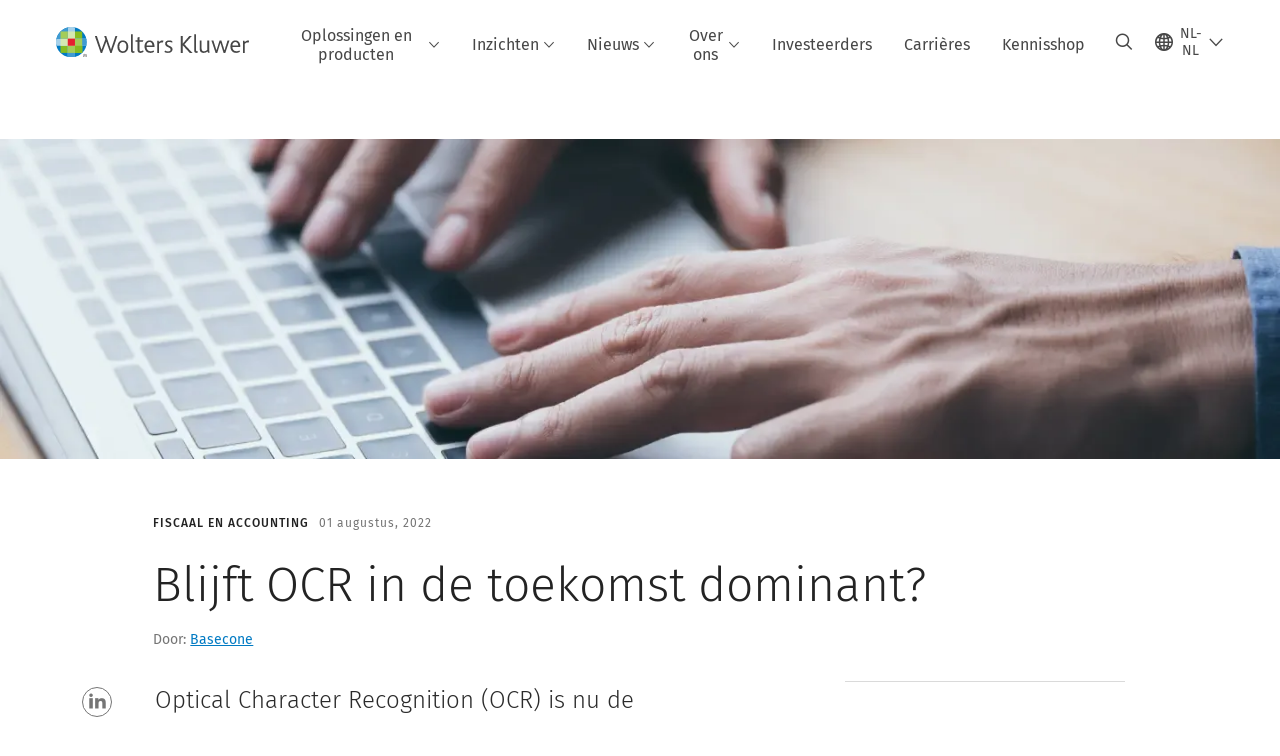

--- FILE ---
content_type: text/html; charset=utf-8
request_url: https://www.wolterskluwer.com/nl-nl/expert-insights/ocr
body_size: 22810
content:



<!DOCTYPE html>
<!--[if lt IE 7]>      <html class="no-js lt-ie9 lt-ie8 lt-ie7"> <![endif]-->
<!--[if IE 7]>         <html class="no-js lt-ie9 lt-ie8"> <![endif]-->
<!--[if IE 8]>         <html class="no-js lt-ie9"> <![endif]-->
<!--[if gt IE 8]><!-->
<html class="no-js" lang="nl-NL">
<!--<![endif]-->
<head>
    <!-- Load only critical fonts synchronusly -->
    <link rel="preload" as="font" href="/-/media/themes/wolterskluwer/oneweb/www/oneweb/fonts/wk-icons/wk-icons-open.woff" crossorigin />
    <link rel="preload" as="font" href="/-/media/themes/wolterskluwer/oneweb/www/oneweb/fonts/wk-icons/wk-icons-filled.woff" crossorigin />

    <!-- Load scripts asynchronusly -->
<script defer src="/-/media/themes/wolterskluwer/oneweb/www/oneweb/scripts/optimized-min.js?rev=2506701ebefe41f7bc415b95d02eed19&t=20260111T073858Z&hash=DDBFF768EB5A727666466C675BE06176" type="a10bf4139c36ecf4dd161f77-text/javascript"></script>
    <!-- Load third party scripts asynchronusly -->

    <!-- Load all css files -->
<link rel="stylesheet" as="style"  href="/-/media/feature/experience%20accelerator/bootstrap%204/bootstrap%204/styles/optimized-min.css?rev=c22e259ea8a24a019821dc2e0c1139b2&t=20231129T105033Z&hash=E3F83863AC58D0F469E45354ED97148D" rel="stylesheet" /><link rel="stylesheet" as="style"  href="/-/media/base%20themes/custom%20oneweb%20theme/styles/optimized-min.css?rev=4bfd048e2fec400ea1610805d75a8fea&t=20220301T130337Z&hash=C3E56604810FD29EEF6F031FC0624F26" rel="stylesheet" /><link rel="stylesheet" as="style"  href="/-/media/themes/wolterskluwer/oneweb/www/oneweb/styles/optimized-min.css?rev=f67dfa8b6def4cd091578f9574f1d2b6&t=20260108T123440Z&hash=6849F22B055F83F42816194B50F74BB2" rel="stylesheet" />
    
    
    


    <script type="a10bf4139c36ecf4dd161f77-text/javascript">
        if (window.location.href.indexOf("fallback=true") > -1) {
            var newUrl = window.location.href.replace("?fallback=true", "").replace("&fallback=true", "");
            history.pushState({}, document.title, newUrl);
        }
    </script>


    <title>Blijft OCR in de toekomst dominant? - Basecone | Wolters Kluwer</title>




    <link href="/-/media/project/wolterskluwer/oneweb/common/images/logo/favicon.png?rev=55ebab303f9d436d949f8460462d2824&amp;hash=C8507F377BF1BB6470585B5339170581" rel="shortcut icon" />



<meta property="og:description"  content="OCR is nu voor veel de standaard binnen digitale factuurverwerking. Blijft dit in de toekomst dominant en welke ontwikkelingen spelen op dit gebied? "><meta property="og:image"  content="https://assets.contenthub.wolterskluwer.com/api/public/content/3e6cb39ba6df4119b9810b92801cf1cc?v=4459ade8"><meta property="og:title"  content="Blijft OCR in de toekomst dominant? - Basecone"><meta property="og:url"  content="https://www.wolterskluwer.com/nl-nl/expert-insights/ocr">


<meta  name="description" content="OCR is nu voor veel de standaard binnen digitale factuurverwerking. Blijft dit in de toekomst dominant en welke ontwikkelingen spelen op dit gebied? "><meta http-equiv="content-language" content="nl-nl"/>




<meta property="twitter:image"  content="https://assets.contenthub.wolterskluwer.com/api/public/content/3e6cb39ba6df4119b9810b92801cf1cc?v=4459ade8"><meta property="twitter:description"  content="OCR is nu voor veel de standaard binnen digitale factuurverwerking. Blijft dit in de toekomst dominant en welke ontwikkelingen spelen op dit gebied? "><meta property="twitter:title"  content="Blijft OCR in de toekomst dominant? - Basecone"><meta property="twitter:card"  content="summary_large_image">

    <meta name="viewport" content="width=device-width, initial-scale=1, maximum-scale=5" />



<script type="a10bf4139c36ecf4dd161f77-text/javascript">
    var wkPageData = window.wkPageData || {};
    wkPageData.page = {
          pageInfo:
          {
                  pageID: "{7338B9F7-31B8-4A43-B57F-3427D6975AB9}",
                  pageTitle: "Blijft OCR in de toekomst dominant?",
                  pageCreationDate: "2022-08-01",
                  pageFirstPublishDate: "2022-08-01",
                  contentUpdateDate: "2022-08-01",
                  daysSincelLastEdit: "1270"
          },

          category:
          {
                 businessUnit: "TAA - Basecone" ,
                 division: "TAA" ,
                 allocatedBU: "TAA - Basecone" ,
                 siteSection: "Kennis &amp; Expertise " ,
                 segments: "Accounting and CPAs|Accounting Firms_Tax Professionals|Tax Advisor|Tax Preparers" 
          },

         attributes:
         {
                 pageTemplate: "Insight Article Page",
                 pageLanguage: "nl-nl",
                 audience: "Accountant|Assistant Bookkeeper|Bookkeeper|Director of Tax|FP and A Manager|Head of Tax|Senior Accountant|Solo Practitioner|Tax Advisor|Tax Manager|Tax Preparer|VP of Tax",
                 areaOfInterest: "Tax &amp; Accounting",
                 solution: "Ontdek de kracht van Basecone",
                 funnelStage: "Awareness",
                 topic: "SaaS|Robotics|Platform Technologies|Technology",
                 umbrellaTopics: "Digital transformation|Innovation|Expert insights",
                 geoAvailability: "Belgium|Czech Republic|Denmark|France|Germany|Hungary|Ireland|Italy|Netherlands|Norway|Poland|Portugal|Romania|Slovakia|Spain|Sweden|Switzerland|United Kingdom"
         }
    };
</script>


        <link rel="alternate" hreflang="nl-NL" href="https://www.wolterskluwer.com/nl-nl/expert-insights/ocr" />
        <link rel="alternate" hreflang="x-default" href="https://www.wolterskluwer.com/en" />
    <link rel="canonical" href="https://www.wolterskluwer.com/nl-nl/expert-insights/ocr" />


<!-- Google Tag Manager --><script data-xp-off type="a10bf4139c36ecf4dd161f77-text/javascript">(function(w,d,s,l,i){w[l]=w[l]||[];w[l].push({'gtm.start':new Date().getTime(),event:'gtm.js'});var f=d.getElementsByTagName(s)[0],j=d.createElement(s),dl=l!='dataLayer'?'&l='+l:'';j.async=true;j.src='https://www.googletagmanager.com/gtm.js?id='+i+dl;f.parentNode.insertBefore(j,f);})(window,document,'script','dataLayer','GTM-53VFLLN');</script><!-- End Google Tag Manager -->

<!-- OneTrust Cookies Consent Notice start for wolterskluwer.com -->
<script src="https://cdn.cookielaw.org/scripttemplates/otSDKStub.js" data-document-language="true" type="a10bf4139c36ecf4dd161f77-text/javascript" charset="UTF-8" data-domain-script="9ecb427c-f876-4779-aeff-62bba4f8889f" async defer>
</script>
<script type="a10bf4139c36ecf4dd161f77-text/javascript">
function OptanonWrapper() { }
</script>
<!-- OneTrust Cookies Consent Notice end for wolterskluwer.com -->

<!-- Custom JS for OneTrust  -->
<script type="a10bf4139c36ecf4dd161f77-text/javascript">
	function waitForCookieBanner(selector, callback){
	  var timesRun = 0;
	  var waitInterval = setInterval(function(){
		  timesRun += 1;
		  if(timesRun === 500){
			  clearInterval(waitInterval);
		  }
		  if(document.querySelector(selector)){
			  clearInterval(waitInterval);
			  callback();
		  }
	  }, 10);
	};
	window.addEventListener('load', () => {
		waitForCookieBanner("#onetrust-banner-sdk", function(){
			if(document.querySelector(".ot-sdk-container").offsetHeight>0){
				document.querySelector(".onetrust-pc-dark-filter").style ='display : block !important';
			};
			var closeButton = document.querySelector("#close-pc-btn-handler");
			closeButton.addEventListener('click',()=>{
				if(document.querySelector(".ot-sdk-container").offsetHeight>0){
					document.querySelector(".onetrust-pc-dark-filter").classList.add("ot-hide");
					document.querySelector(".onetrust-pc-dark-filter").classList.add("display-overlay");
				}
			});
			var allButtons = document.querySelectorAll("#onetrust-reject-all-handler,#onetrust-accept-btn-handler,#accept-recommended-btn-handler,.ot-pc-refuse-all-handler,.save-preference-btn-handler");
						allButtons.forEach((button)=>{
						button.addEventListener('click',()=>{
							document.querySelector(".onetrust-pc-dark-filter").classList.remove("display-overlay");
					});
				});
		});
	});
</script>

    <link rel="preconnect" href="https://www.gstatic.com" />
    <link rel="preconnect" href="https://fonts.googleapis.com" />
    <link rel="preconnect" href="https://fonts.gstatic.com" />
    <link rel="preconnect" href="https://www.google-analytics.com" />
    <link rel="preconnect" href="https://www.googletagmanager.com" /><script optanon-category="C0003" type="a10bf4139c36ecf4dd161f77-text/javascript">
window.addEventListener('OneTrustGroupsUpdated', (event) => {
    if (!event.detail.includes("C0003")) return;
    
    const dbpr = 100;
    if (Math.random() * 100 <= 100 - dbpr) return;
    
    const d = "dbbRum";
    const w = window;
    const doc = document;
    
    // Initialize dbbRum array
    w[d] = w[d] || [];
    w[d].push(["presampling", dbpr]);
    
    // Add error listeners
    ["error", "unhandledrejection"].forEach(type => {
        addEventListener(type, e => w[d].push([type, e]));
    });
    
    // Load DebugBear script
    const script = doc.createElement("script");
    script.async = true;
    script.src = "https://cdn.debugbear.com/jmOsAXsjNi5L.js";
    doc.head.appendChild(script);
    
    // Add page data if available
    if (window.wkPageData?.page?.category) {
        const { division, businessUnit } = window.wkPageData.page.category;
        if (division) w[d].push(["tag1", division]);
        if (businessUnit) w[d].push(["tag2", businessUnit]);
    }
	if (window.wkPageData?.page?.attributes) {
        const { pageTemplate } = window.wkPageData.page.attributes;
        if (pageTemplate) w[d].push(["tag3", pageTemplate]);
    }
});
</script>

<script optanon-category="C0003" type="a10bf4139c36ecf4dd161f77-text/javascript">
window.addEventListener('OneTrustGroupsUpdated', function(event) {
    if (!event.detail.includes("C0003")) { 
        return;
    }

    if (document.querySelector('script[src^="//cdn.mouseflow.com/projects"]')) {
        console.log("Mouseflow script is already loaded.");
        return;
    }

    (function() {
        var PROJECT_ID = "0adf4ddb-d4ab-44cf-a6be-368c4dc5b1c1";
        var mf = document.createElement("script");
        mf.type = "text/javascript"; 
        mf.async = true;
        mf.src = `//cdn.mouseflow.com/projects/${PROJECT_ID}.js`; // Use template literals
        mf.setAttribute("crossorigin", "anonymous");
        document.getElementsByTagName("head")[0].appendChild(mf);

        mf.onload = function() {
            const userData = wkPageData.page.category; 
            if (typeof _mfq !== "undefined" && userData) {
                Object.keys(userData).forEach((key, index) => {
                    _mfq.push(["setVariable", index, key, userData[key]]);
                });
            } else {
                console.log("Mouseflow is not initialized or no user data available.");
            }
        };
    })();
});
</script>

<!-- Site Name -->


<!-- Logos -->


<!-- Social Profile Links -->


<!-- Breadcrumbs -->
<script type="application/ld+json">{"@type":"BreadcrumbList","itemListElement":[{"position":1,"item":{"@id":"https://www.wolterskluwer.com/nl-nl","name":"Home"},"@type":"ListItem"},{"position":2,"item":{"@id":"https://www.wolterskluwer.com/nl-nl/expert-insights","name":"Kennis & Expertise "},"@type":"ListItem"},{"position":3,"item":{"@id":"https://www.wolterskluwer.com/nl-nl/expert-insights/ocr","name":"Blijft OCR in de toekomst dominant?"},"@type":"ListItem"}],"@context":"https://schema.org"}</script>

<!-- Page related info -->
<script type="application/ld+json">{"@type":"Article","datePublished":"2022-08-01T11:42:00+00:00","headline":"Blijft OCR in de toekomst dominant?","image":[],"mainEntityOfPage":{"@type":"WebPage","@id":"https://www.wolterskluwer.com/nl-nl/expert-insights/ocr"},"author":[{"@type":"Person","name":"Basecone","url":"https://www.wolterskluwer.com/nl-nl/experts/basecone"}],"description":"OCR is nu voor veel de standaard binnen digitale factuurverwerking. Blijft dit in de toekomst dominant en welke ontwikkelingen spelen op dit gebied? ","@context":"http://schema.org"}</script>

<!-- Featured Video -->

<!-- Faq Page info -->


<!-- Video Carousel -->


<!-- Video -->


<!-- Profile Page Schema-->


<!-- Organization    -->


<!-- Potential Action    -->


<!-- Product Properties    -->





</head>
<body class="ow-article-cards-container article-page default-device bodyclass" data-grecaptcha="6Lf6x-MUAAAAAATFy_Zy7Y9FezDcp0kmycrG1taQ">
    


<!-- Google Tag Manager (noscript) --><noscript data-xp-off><iframe src="https://www.googletagmanager.com/ns.html?id=GTM-53VFLLN" height="0" width="0" style="display:none;visibility:hidden"></iframe></noscript><!-- End Google Tag Manager (noscript) -->

<div class="site-name" data-site-name="www"></div>

   <script data-xp-off type="a10bf4139c36ecf4dd161f77-text/javascript">
            // Get cookie function to check existing cookie name
            var getCookie = function(name) {
                var value = "; " + document.cookie;
                var parts = value.split("; " + name + "=");
                if (parts.length == 2) return parts.pop().split(";").shift();
            };
        	
          var urlComposer = function(lang) {
                var u = window.location;
                var path = u.pathname.replace(/(\/[a-z]{2}[-][a-zA-Z]{2})|(\/en$)|(en\/)/g, '');
                path = path.substr(0, 1) !== "/" ? "/"+path : path;
               return u.origin+lang+path;
            }
            
        
            function udtCookieboxClosed() {
                if (typeof udt !== "undefined") {
                    var consent = udt.Choices;
                    // Check for cookie presence
                    var cookieVal = getCookie('UserDataTrustConsent');        
                    
                }
            }
    </script>
    
<!-- #wrapper -->
<div id="wrapper">
    <!-- #header -->
    <header>
        <div id="header" class="container-fluid">
            <div class="row">
<div class="component plain-html col-12">
    <div class="component-content">
    <div class="skip-to-nav-wrapper">
        <a class="skip-nav-link" href="#main-content" aria-label="Skip Header">Navigatie overslaan</a>
    </div>    </div>
</div>        <div id="alert-bar" class="alert-wrapper hide">
            <div>
                <div class="row"></div>
            </div>
            <div class="alert-bar language-alert false" role="alert">
                <div class="alert-bar-wrapper">
                            <img alt="alert-icon" src="https://assets.contenthub.wolterskluwer.com/api/public/content/f3d6188f99544aa9b6ed8cd95f76ffc4.svg?v=e6f18377" />
                    <div class="alert-title">
                        Er is beperkt informatie beschikbaar in de geselecteerde taal. <a href="/en">Alle informatie is wel beschikbaar op de internationale website in het Engels.</a>
                    </div>
                    <button title="Close Button" class="close-alert" data-action="language">
                        <span class="sr-only">Close</span>
                    </button>
                </div>
            </div>
            <div>
                <div class="row"></div>
            </div>
        </div>



<div class="component row-splitter">
        <div class="container-fluid">
            <div >
                <div class="row">


<div class="component row-splitter">
        <div class="container-fluid">
            <div >
                <div class="row">


<!--Placeholder for hat/breadcrumbs-->
<!-- Navigation Menu -->


    <div class="globalnavhat">
        <div class="global-menu-trigger-wrapper">
            <button class="global-menu-toggle" data-open-label="Open globale navigatie" data-close-label="Sluit globale navigatie"><span class="button-label">Open globale navigatie</span><i class="wk-icon-chevron-down" aria-hidden="true"></i></button>
            <div class="languageselector_wrapper">
                <div class="row">


    <div class="component language-selector-component">
        <div class="component-content">
                <button class="language-selector-button" aria-label="Select language and country" aria-haspopup="true" aria-expanded="false" aria-controls="language-selector"><i aria-hidden="true" title="globe" class="wk-icon-globe"></i>  <p class="current-language">NL-NL</p> <i class="wk-icon-chevron-down" aria-hidden="true"></i> </button>
                <div class="component tabs language-selector-modal" id="language-selector">
                    <div class="component-content">
                        <div class="language-selector-heading-text"><p style="text-align: center;">Bezoek onze <a href="https://www.wolterskluwer.com/en">internationale site</a> in het Engels, of selecteer hieronder een alternatieve locatie of taal</p></div>
                        <div class="tabs-inner">
                            <ul class="tabs-heading">
                                    <li tabindex="0">
                                        <div>
                                            <div class="row">
                                                <div class="component content">
                                                    <div class="component-content">
                                                        <div class="field-heading" data-dm-wk="tabshorizontal.button">
                                                            Noord- en Zuid-Amerika
                                                        </div>
                                                    </div>
                                                </div>
                                            </div>
                                        </div>
                                    </li>
                                    <li tabindex="0">
                                        <div>
                                            <div class="row">
                                                <div class="component content">
                                                    <div class="component-content">
                                                        <div class="field-heading" data-dm-wk="tabshorizontal.button">
                                                            Europa
                                                        </div>
                                                    </div>
                                                </div>
                                            </div>
                                        </div>
                                    </li>
                                    <li tabindex="0">
                                        <div>
                                            <div class="row">
                                                <div class="component content">
                                                    <div class="component-content">
                                                        <div class="field-heading" data-dm-wk="tabshorizontal.button">
                                                            Azi&#235; &amp; Pacific
                                                        </div>
                                                    </div>
                                                </div>
                                            </div>
                                        </div>
                                    </li>
                            </ul>
                            <div class="tabs-container">
                                    <div class="tab">
                                        <div class="row">
                                            <div class="row component column-splitter">
                                                    <div class="col-12 col-md-3">
                                                        <div class="row">


<div class="component link-list">
    <div class="component-content">
        <h3 class="language-selector-modal__country-name">Brazili&#235;</h3>

            <div class="language-selector-modal__page">
                <span class="language-selector-modal__page-name">Startpagina:</span>
                <ul>

                        <li>
                            <div class="field-link">
                                    <a href="/pt-br" data-variantfieldname="Link">Portugees</a>
                            </div>
                        </li>
                </ul>
            </div>
    </div>
</div>
                                                        </div>
                                                    </div>
                                                    <div class="col-12 col-md-3">
                                                        <div class="row">


<div class="component link-list">
    <div class="component-content">
        <h3 class="language-selector-modal__country-name">Canada</h3>

            <div class="language-selector-modal__page">
                <span class="language-selector-modal__page-name">Startpagina:</span>
                <ul>

                        <li>
                            <div class="field-link">
                                    <a href="/en-ca" data-variantfieldname="Link">Engels</a>
                            </div>
                        </li>
                        <li>
                            <div class="field-link">
                                    <a href="/fr-ca" data-variantfieldname="Link">Frans</a>
                            </div>
                        </li>
                </ul>
            </div>
    </div>
</div>
                                                        </div>
                                                    </div>
                                                    <div class="col-12 col-md-3">
                                                        <div class="row">


<div class="component link-list">
    <div class="component-content">
        <h3 class="language-selector-modal__country-name">Latam</h3>

            <div class="language-selector-modal__page">
                <span class="language-selector-modal__page-name">Startpagina:</span>
                <ul>

                        <li>
                            <div class="field-link">
                                    <a href="/es" data-variantfieldname="Link">Spaans</a>
                            </div>
                        </li>
                </ul>
            </div>
    </div>
</div>
                                                        </div>
                                                    </div>
                                                    <div class="col-12 col-md-3">
                                                        <div class="row">


<div class="component link-list">
    <div class="component-content">
        <h3 class="language-selector-modal__country-name">Verenigde Staten</h3>

            <div class="language-selector-modal__page">
                <span class="language-selector-modal__page-name">Startpagina:</span>
                <ul>

                        <li>
                            <div class="field-link">
                                    <a href="/en" data-variantfieldname="Link">Engels</a>
                            </div>
                        </li>
                </ul>
            </div>
    </div>
</div>
                                                        </div>
                                                    </div>
                                            </div>
                                        </div>
                                    </div>
                                    <div class="tab">
                                        <div class="row">
                                            <div class="row component column-splitter">
                                                    <div class="col-12 col-md-3">
                                                        <div class="row">


<div class="component link-list">
    <div class="component-content">
        <h3 class="language-selector-modal__country-name">Belgi&#235;</h3>

            <div class="language-selector-modal__page">
                <span class="language-selector-modal__page-name">Startpagina:</span>
                <ul>

                        <li>
                            <div class="field-link">
                                    <a href="/nl-be" data-variantfieldname="Link">Nederlands</a>
                            </div>
                        </li>
                        <li>
                            <div class="field-link">
                                    <a href="/fr-be" data-variantfieldname="Link">Frans</a>
                            </div>
                        </li>
                </ul>
            </div>
    </div>
</div>
                                                        </div>
                                                    </div>
                                                    <div class="col-12 col-md-3">
                                                        <div class="row">


<div class="component link-list">
    <div class="component-content">
        <h3 class="language-selector-modal__country-name">Tsjechi&#235;</h3>

            <div class="language-selector-modal__page">
                <span class="language-selector-modal__page-name">Startpagina:</span>
                <ul>

                        <li>
                            <div class="field-link">
                                    <a href="/cs-cz" data-variantfieldname="Link">Tsjechisch</a>
                            </div>
                        </li>
                </ul>
            </div>
    </div>
</div>
                                                        </div>
                                                    </div>
                                                    <div class="col-12 col-md-3">
                                                        <div class="row">


<div class="component link-list">
    <div class="component-content">
        <h3 class="language-selector-modal__country-name">Danmark</h3>

            <div class="language-selector-modal__page">
                <span class="language-selector-modal__page-name">Startpagina:</span>
                <ul>

                        <li>
                            <div class="field-link">
                                    <a href="/da-dk" data-variantfieldname="Link">Deens</a>
                            </div>
                        </li>
                </ul>
            </div>
    </div>
</div>
                                                        </div>
                                                    </div>
                                                    <div class="col-12 col-md-3">
                                                        <div class="row">


<div class="component link-list">
    <div class="component-content">
        <h3 class="language-selector-modal__country-name">Frankrijk</h3>

            <div class="language-selector-modal__page">
                <span class="language-selector-modal__page-name">Startpagina:</span>
                <ul>

                        <li>
                            <div class="field-link">
                                    <a href="/fr-fr" data-variantfieldname="Link">Frans</a>
                            </div>
                        </li>
                </ul>
            </div>
    </div>
</div>
                                                        </div>
                                                    </div>
                                                    <div class="col-12 col-md-3">
                                                        <div class="row">


<div class="component link-list">
    <div class="component-content">
        <h3 class="language-selector-modal__country-name">Duitsland</h3>

            <div class="language-selector-modal__page">
                <span class="language-selector-modal__page-name">Startpagina:</span>
                <ul>

                        <li>
                            <div class="field-link">
                                    <a href="/de-de" data-variantfieldname="Link">Duits</a>
                            </div>
                        </li>
                </ul>
            </div>
    </div>
</div>
                                                        </div>
                                                    </div>
                                                    <div class="col-12 col-md-3">
                                                        <div class="row">


<div class="component link-list">
    <div class="component-content">
        <h3 class="language-selector-modal__country-name">Hongarije</h3>

            <div class="language-selector-modal__page">
                <span class="language-selector-modal__page-name">Startpagina:</span>
                <ul>

                        <li>
                            <div class="field-link">
                                    <a href="/hu-hu" data-variantfieldname="Link">Hongaars</a>
                            </div>
                        </li>
                </ul>
            </div>
    </div>
</div>
                                                        </div>
                                                    </div>
                                                    <div class="col-12 col-md-3">
                                                        <div class="row">


<div class="component link-list">
    <div class="component-content">
        <h3 class="language-selector-modal__country-name">Itali&#235;</h3>

            <div class="language-selector-modal__page">
                <span class="language-selector-modal__page-name">Startpagina:</span>
                <ul>

                        <li>
                            <div class="field-link">
                                    <a href="/it-it" data-variantfieldname="Link">Italiaans</a>
                            </div>
                        </li>
                </ul>
            </div>
    </div>
</div>
                                                        </div>
                                                    </div>
                                                    <div class="col-12 col-md-3">
                                                        <div class="row">


<div class="component link-list">
    <div class="component-content">
        <h3 class="language-selector-modal__country-name">Nederland</h3>

            <div class="language-selector-modal__page">
                <span class="language-selector-modal__page-name">Startpagina:</span>
                <ul>

                        <li>
                            <div class="field-link">
                                    <a href="/nl-nl" data-variantfieldname="Link">Nederlands</a>
                            </div>
                        </li>
                </ul>
            </div>
            <div class="language-selector-modal__page">
                <span class="language-selector-modal__page-name">Huidige Pagina:</span>
                <ul>

                        <li>
                            <div class="field-link">
                                    <a href="/nl-nl/expert-insights/ocr" data-variantfieldname="Link">Nederlands</a>
                            </div>
                        </li>
                </ul>
            </div>
    </div>
</div>
                                                        </div>
                                                    </div>
                                                    <div class="col-12 col-md-3">
                                                        <div class="row">


<div class="component link-list">
    <div class="component-content">
        <h3 class="language-selector-modal__country-name">Noorwegen</h3>

            <div class="language-selector-modal__page">
                <span class="language-selector-modal__page-name">Startpagina:</span>
                <ul>

                        <li>
                            <div class="field-link">
                                    <a href="/nb-no" data-variantfieldname="Link">Noors</a>
                            </div>
                        </li>
                </ul>
            </div>
    </div>
</div>
                                                        </div>
                                                    </div>
                                                    <div class="col-12 col-md-3">
                                                        <div class="row">


<div class="component link-list">
    <div class="component-content">
        <h3 class="language-selector-modal__country-name">Polen</h3>

            <div class="language-selector-modal__page">
                <span class="language-selector-modal__page-name">Startpagina:</span>
                <ul>

                        <li>
                            <div class="field-link">
                                    <a href="/pl-pl" data-variantfieldname="Link">Pools</a>
                            </div>
                        </li>
                </ul>
            </div>
    </div>
</div>
                                                        </div>
                                                    </div>
                                                    <div class="col-12 col-md-3">
                                                        <div class="row">


<div class="component link-list">
    <div class="component-content">
        <h3 class="language-selector-modal__country-name">Portugal</h3>

            <div class="language-selector-modal__page">
                <span class="language-selector-modal__page-name">Startpagina:</span>
                <ul>

                        <li>
                            <div class="field-link">
                                    <a href="/pt-pt" data-variantfieldname="Link">Portugees</a>
                            </div>
                        </li>
                </ul>
            </div>
    </div>
</div>
                                                        </div>
                                                    </div>
                                                    <div class="col-12 col-md-3">
                                                        <div class="row">


<div class="component link-list">
    <div class="component-content">
        <h3 class="language-selector-modal__country-name">Romania</h3>

            <div class="language-selector-modal__page">
                <span class="language-selector-modal__page-name">Startpagina:</span>
                <ul>

                        <li>
                            <div class="field-link">
                                    <a href="/ro-ro" data-variantfieldname="Link">Romanian</a>
                            </div>
                        </li>
                </ul>
            </div>
    </div>
</div>
                                                        </div>
                                                    </div>
                                                    <div class="col-12 col-md-3">
                                                        <div class="row">


<div class="component link-list">
    <div class="component-content">
        <h3 class="language-selector-modal__country-name">Slowakije</h3>

            <div class="language-selector-modal__page">
                <span class="language-selector-modal__page-name">Startpagina:</span>
                <ul>

                        <li>
                            <div class="field-link">
                                    <a href="/sk-sk" data-variantfieldname="Link">Slowaaks</a>
                            </div>
                        </li>
                </ul>
            </div>
    </div>
</div>
                                                        </div>
                                                    </div>
                                                    <div class="col-12 col-md-3">
                                                        <div class="row">


<div class="component link-list">
    <div class="component-content">
        <h3 class="language-selector-modal__country-name">Spanje</h3>

            <div class="language-selector-modal__page">
                <span class="language-selector-modal__page-name">Startpagina:</span>
                <ul>

                        <li>
                            <div class="field-link">
                                    <a href="/es-es" data-variantfieldname="Link">Spaans</a>
                            </div>
                        </li>
                </ul>
            </div>
    </div>
</div>
                                                        </div>
                                                    </div>
                                                    <div class="col-12 col-md-3">
                                                        <div class="row">


<div class="component link-list">
    <div class="component-content">
        <h3 class="language-selector-modal__country-name">Zweden</h3>

            <div class="language-selector-modal__page">
                <span class="language-selector-modal__page-name">Startpagina:</span>
                <ul>

                        <li>
                            <div class="field-link">
                                    <a href="/sv-se" data-variantfieldname="Link">Zweeds</a>
                            </div>
                        </li>
                </ul>
            </div>
    </div>
</div>
                                                        </div>
                                                    </div>
                                                    <div class="col-12 col-md-3">
                                                        <div class="row">


<div class="component link-list">
    <div class="component-content">
        <h3 class="language-selector-modal__country-name">Verenigd Koninkrijk</h3>

            <div class="language-selector-modal__page">
                <span class="language-selector-modal__page-name">Startpagina:</span>
                <ul>

                        <li>
                            <div class="field-link">
                                    <a href="/en-gb" data-variantfieldname="Link">Engels</a>
                            </div>
                        </li>
                </ul>
            </div>
    </div>
</div>
                                                        </div>
                                                    </div>
                                            </div>
                                        </div>
                                    </div>
                                    <div class="tab">
                                        <div class="row">
                                            <div class="row component column-splitter">
                                                    <div class="col-12 col-md-3">
                                                        <div class="row">


<div class="component link-list">
    <div class="component-content">
        <h3 class="language-selector-modal__country-name">Australia</h3>

            <div class="language-selector-modal__page">
                <span class="language-selector-modal__page-name">Startpagina:</span>
                <ul>

                        <li>
                            <div class="field-link">
                                    <a href="/en-au" data-variantfieldname="Link">Engels</a>
                            </div>
                        </li>
                </ul>
            </div>
    </div>
</div>
                                                        </div>
                                                    </div>
                                                    <div class="col-12 col-md-3">
                                                        <div class="row">


<div class="component link-list">
    <div class="component-content">
        <h3 class="language-selector-modal__country-name">China</h3>

            <div class="language-selector-modal__page">
                <span class="language-selector-modal__page-name">Startpagina:</span>
                <ul>

                        <li>
                            <div class="field-link">
                                    <a href="https://www.wolterskluwer.cn" data-variantfieldname="Link" target="_blank" rel="noopener noreferrer">Vereenvoudigd Chinees</a>
                            </div>
                        </li>
                </ul>
            </div>
    </div>
</div>
                                                        </div>
                                                    </div>
                                                    <div class="col-12 col-md-3">
                                                        <div class="row">


<div class="component link-list">
    <div class="component-content">
        <h3 class="language-selector-modal__country-name">Hong Kong</h3>

            <div class="language-selector-modal__page">
                <span class="language-selector-modal__page-name">Startpagina:</span>
                <ul>

                        <li>
                            <div class="field-link">
                                    <a href="/en-hk" data-variantfieldname="Link">Engels</a>
                            </div>
                        </li>
                </ul>
            </div>
    </div>
</div>
                                                        </div>
                                                    </div>
                                                    <div class="col-12 col-md-3">
                                                        <div class="row">


<div class="component link-list">
    <div class="component-content">
        <h3 class="language-selector-modal__country-name">India</h3>

            <div class="language-selector-modal__page">
                <span class="language-selector-modal__page-name">Startpagina:</span>
                <ul>

                        <li>
                            <div class="field-link">
                                    <a href="/en-in" data-variantfieldname="Link">Engels</a>
                            </div>
                        </li>
                </ul>
            </div>
    </div>
</div>
                                                        </div>
                                                    </div>
                                                    <div class="col-12 col-md-3">
                                                        <div class="row">


<div class="component link-list">
    <div class="component-content">
        <h3 class="language-selector-modal__country-name">Japan</h3>

            <div class="language-selector-modal__page">
                <span class="language-selector-modal__page-name">Startpagina:</span>
                <ul>

                        <li>
                            <div class="field-link">
                                    <a href="/ja-jp" data-variantfieldname="Link">Japans</a>
                            </div>
                        </li>
                </ul>
            </div>
    </div>
</div>
                                                        </div>
                                                    </div>
                                                    <div class="col-12 col-md-3">
                                                        <div class="row">


<div class="component link-list">
    <div class="component-content">
        <h3 class="language-selector-modal__country-name">Maleisi&#235;</h3>

            <div class="language-selector-modal__page">
                <span class="language-selector-modal__page-name">Startpagina:</span>
                <ul>

                        <li>
                            <div class="field-link">
                                    <a href="/en-my" data-variantfieldname="Link">Engels</a>
                            </div>
                        </li>
                </ul>
            </div>
    </div>
</div>
                                                        </div>
                                                    </div>
                                                    <div class="col-12 col-md-3">
                                                        <div class="row">


<div class="component link-list">
    <div class="component-content">
        <h3 class="language-selector-modal__country-name">Nieuw-Zeeland</h3>

            <div class="language-selector-modal__page">
                <span class="language-selector-modal__page-name">Startpagina:</span>
                <ul>

                        <li>
                            <div class="field-link">
                                    <a href="/en-nz" data-variantfieldname="Link">Engels</a>
                            </div>
                        </li>
                </ul>
            </div>
    </div>
</div>
                                                        </div>
                                                    </div>
                                                    <div class="col-12 col-md-3">
                                                        <div class="row">


<div class="component link-list">
    <div class="component-content">
        <h3 class="language-selector-modal__country-name">Philippines</h3>

            <div class="language-selector-modal__page">
                <span class="language-selector-modal__page-name">Startpagina:</span>
                <ul>

                        <li>
                            <div class="field-link">
                                    <a href="/en-ph" data-variantfieldname="Link">Engels</a>
                            </div>
                        </li>
                </ul>
            </div>
    </div>
</div>
                                                        </div>
                                                    </div>
                                                    <div class="col-12 col-md-3">
                                                        <div class="row">


<div class="component link-list">
    <div class="component-content">
        <h3 class="language-selector-modal__country-name">Singapore</h3>

            <div class="language-selector-modal__page">
                <span class="language-selector-modal__page-name">Startpagina:</span>
                <ul>

                        <li>
                            <div class="field-link">
                                    <a href="/en-sg" data-variantfieldname="Link">Engels</a>
                            </div>
                        </li>
                </ul>
            </div>
    </div>
</div>
                                                        </div>
                                                    </div>
                                                    <div class="col-12 col-md-3">
                                                        <div class="row">


<div class="component link-list">
    <div class="component-content">
        <h3 class="language-selector-modal__country-name">Zuid-Korea</h3>

            <div class="language-selector-modal__page">
                <span class="language-selector-modal__page-name">Startpagina:</span>
                <ul>

                        <li>
                            <div class="field-link">
                                    <a href="/ko-kr" data-variantfieldname="Link">Engels</a>
                            </div>
                        </li>
                </ul>
            </div>
    </div>
</div>
                                                        </div>
                                                    </div>
                                                    <div class="col-12 col-md-3">
                                                        <div class="row">


<div class="component link-list">
    <div class="component-content">
        <h3 class="language-selector-modal__country-name">Taiwan</h3>

            <div class="language-selector-modal__page">
                <span class="language-selector-modal__page-name">Startpagina:</span>
                <ul>

                        <li>
                            <div class="field-link">
                                    <a href="/zh-tw" data-variantfieldname="Link">Engels</a>
                            </div>
                        </li>
                </ul>
            </div>
    </div>
</div>
                                                        </div>
                                                    </div>
                                                    <div class="col-12 col-md-3">
                                                        <div class="row">


<div class="component link-list">
    <div class="component-content">
        <h3 class="language-selector-modal__country-name">Thailand</h3>

            <div class="language-selector-modal__page">
                <span class="language-selector-modal__page-name">Startpagina:</span>
                <ul>

                        <li>
                            <div class="field-link">
                                    <a href="/th-th" data-variantfieldname="Link">Engels</a>
                            </div>
                        </li>
                </ul>
            </div>
    </div>
</div>
                                                        </div>
                                                    </div>
                                                    <div class="col-12 col-md-3">
                                                        <div class="row">


<div class="component link-list">
    <div class="component-content">
        <h3 class="language-selector-modal__country-name">Vietnam</h3>

            <div class="language-selector-modal__page">
                <span class="language-selector-modal__page-name">Startpagina:</span>
                <ul>

                        <li>
                            <div class="field-link">
                                    <a href="/vi-vn" data-variantfieldname="Link">Engels</a>
                            </div>
                        </li>
                </ul>
            </div>
    </div>
</div>
                                                        </div>
                                                    </div>
                                            </div>
                                        </div>
                                    </div>
                            </div>
                        </div>
                    </div>
                </div>
        </div>
    </div>
</div>
            </div>
        </div>
    </div>

<nav aria-label="Wolters Kluwer Navigation" id="globalNav">
    <div class="ow-global-nav-container">
        <div class="ow-global-nav-wrapper">
            <div>
                <div class="row">
<div class="component image file-type-icon-media-link header-logo">
    <div class="component-content">
<a title="Logo" href="/nl-nl"><picture title="Wolters Kluwer Logo"><source srcset="https://cdn.wolterskluwer.io/wk/jumpstart-v3-assets/0.x.x/logo/medium.svg" media="(max-width:991px)" width="161px" height="26px"></source><source srcset="https://cdn.wolterskluwer.io/wk/jumpstart-v3-assets/0.x.x/logo/medium.svg" media="(max-width:1199px)" width="161px" height="26px"></source><source srcset="https://cdn.wolterskluwer.io/wk/jumpstart-v3-assets/0.x.x/logo/large.svg" media="(min-width:1200px) and (max-width:1599px)" width="161px" height="26px"></source><img src="https://cdn.wolterskluwer.io/wk/jumpstart-v3-assets/0.x.x/logo/large.svg" alt="Wolters Kluwer Logo" width="214px" height="34px" /></picture></a>    </div>
</div>
</div>
            </div>
            <div class="ow-global-nav-main" id="Main-Menu">
                <ul class="ow-global-nav-list-level-1">
                        <li class="ow-global-nav-item-level-1">
                                <button class="ow-global-nav-link-level-1" type="button" aria-haspopup="true" aria-expanded="false" aria-controls="nav-level-1-oplossingen-en-producten">
                                    Oplossingen en producten
                                    <i class="wk-icon-chevron-down" aria-hidden="true"></i>
                                </button>
                                                            <ul class="ow-global-nav-list-level-2" id="nav-level-1-oplossingen-en-producten">
                                        <li class="ow-global-nav-item-level-2">
                                                <button class="ow-global-nav-link-level-2 submenu-button" type="button" aria-expanded="false" aria-controls="nav-level-2-content-op-productnaam">
                                                    Op productnaam
                                                    <i class="wk-icon-chevron-down" aria-hidden="true"></i>
                                                </button>
                                                                                            <div class="ow-global-nav-content-panel ow-global-nav-level-2-content" id="nav-level-2-content-op-productnaam">


<div class="ow-global-nav-content-section  " id="content-section-legal">
    <h3 class="content-heading">Legal</h3>
            <ul class="ow-global-nav-features-list">
                <li class="ow-global-nav-feature-item">
                    <a class="ow-global-nav-feature-link" href="https://www.wolterskluwer.com/nl-nl/solutions/inview/inview-essential" target="">
                        InView Essential
                    </a>
                        <p class="link-description">Alle relevante online vakinformatie per rechtsgebied gebundeld</p>
                </li>
                <li class="ow-global-nav-feature-item">
                    <a class="ow-global-nav-feature-link" href="https://www.wolterskluwer.com/nl-nl/solutions/inview/inview-legal" target="|Custom">
                        InView Legal
                    </a>
                        <p class="link-description">Het toekomstbestendige platform waar vakinformatie en technologie samenkomt</p>
                </li>
                <li class="ow-global-nav-feature-item">
                    <a class="ow-global-nav-feature-link" href="https://www.wolterskluwer.com/nl-nl/solutions/kleos" target="">
                        Kleos
                    </a>
                        <p class="link-description">Dossierbeheer en praktijkmanagement software voor de advocatuur</p>
                </li>
                <li class="ow-global-nav-feature-item">
                    <a class="ow-global-nav-feature-link" href="https://www.wolterskluwer.com/nl-nl/solutions/legisway" target="">
                        Legisway
                    </a>
                        <p class="link-description">Alles-in-&#233;&#233;n-managementsysteem voor juridische afdelingen</p>
                </li>
        </ul>
            <a href="https://www.wolterskluwer.com/nl-nl/legal" class="ow-global-nav-cta secondary-cta" target="">
            <span>Legal Overzicht</span>
                <span title="arrow-right" class="wk-icon-arrow-right" aria-hidden="true"></span>


        </a>
</div>

<div class="ow-global-nav-content-section  " id="content-section-fiscaliteit-&amp;-accounting">
    <h3 class="content-heading">Fiscaliteit &amp; Accounting</h3>
            <ul class="ow-global-nav-features-list">
                <li class="ow-global-nav-feature-item">
                    <a class="ow-global-nav-feature-link" href="https://www.wolterskluwer.com/nl-nl/solutions/twinfield-accounting" target="">
                        Twinfield Boekhouden
                    </a>
                        <p class="link-description">Online boekhouden voor ondernemers en accountants</p>
                </li>
                <li class="ow-global-nav-feature-item">
                    <a class="ow-global-nav-feature-link" href="https://www.wolterskluwer.com/nl-nl/solutions/basecone" target="">
                        Basecone
                    </a>
                        <p class="link-description">Factuurherkenning, factuurautorisatie</p>
                </li>
                <li class="ow-global-nav-feature-item">
                    <a class="ow-global-nav-feature-link" href="https://www.wolterskluwer.com/nl-nl/solutions/alure-online-practice-management" target="">
                        Alure Online Practice Management
                    </a>
                        <p class="link-description">Automatiseer eenvoudig en betaalbaar de backoffice van je kantoor</p>
                </li>
                <li class="ow-global-nav-feature-item">
                    <a class="ow-global-nav-feature-link" href="https://www.wolterskluwer.com/nl-nl/solutions/inview/inview-tax" target="">
                        InView Tax
                    </a>
                        <p class="link-description">Het toekomstbestendige platform waar vakinformatie en technologie samenkomt
                                                                </p>
                </li>
        </ul>
            <a href="https://www.wolterskluwer.com/nl-nl/tax-and-accounting" class="ow-global-nav-cta secondary-cta" target="">
            <span>Fiscaliteit &amp; Accounting Overzicht</span>
                <span title="arrow-right" class="wk-icon-arrow-right" aria-hidden="true"></span>


        </a>
</div>

<div class="ow-global-nav-content-section  " id="content-section-bedrijfsprestaties-en-esg">
    <h3 class="content-heading">Bedrijfsprestaties en ESG</h3>
            <ul class="ow-global-nav-features-list">
                <li class="ow-global-nav-feature-item">
                    <a class="ow-global-nav-feature-link" href="https://www.wolterskluwer.com/nl-nl/solutions/cch-tagetik" target="">
                        CCH Tagetik
                    </a>
                        <p class="link-description">Gecentraliseerde prestatiebeheersoftware</p>
                </li>
                <li class="ow-global-nav-feature-item">
                    <a class="ow-global-nav-feature-link" href="https://www.wolterskluwer.com/nl-nl/solutions/enablon" target="">
                        Enablon
                    </a>
                        <p class="link-description">Software voor operationeel risicomanagement</p>
                </li>
                <li class="ow-global-nav-feature-item">
                    <a class="ow-global-nav-feature-link" href="https://www.wolterskluwer.com/nl-nl/solutions/teammate" target="">
                        TeamMate
                    </a>
                        <p class="link-description">Oplossingen voor auditors</p>
                </li>
        </ul>
            <a href="https://www.wolterskluwer.com/nl-nl/esg" class="ow-global-nav-cta secondary-cta" target="">
            <span> Bedrijfsprestaties en ESG Overzicht</span>
                <span title="arrow-right" class="wk-icon-arrow-right" aria-hidden="true"></span>


        </a>
</div>

<div class="ow-global-nav-content-section  " id="content-section-gezondheidszorg">
    <h3 class="content-heading">Gezondheidszorg</h3>
            <ul class="ow-global-nav-features-list">
                <li class="ow-global-nav-feature-item">
                    <a class="ow-global-nav-feature-link" href="https://www.wolterskluwer.com/nl-nl/solutions/uptodate" target="">
                        UpToDate
                    </a>
                        <p class="link-description">Marktleidende klinische besluitvormingsondersteuning</p>
                </li>
                <li class="ow-global-nav-feature-item">
                    <a class="ow-global-nav-feature-link" href="https://www.wolterskluwer.com/nl-nl/solutions/ovid" target="">
                        Ovid
                    </a>
                        <p class="link-description">Het meest vertrouwde medische onderzoeksplatform ter wereld</p>
                </li>
                <li class="ow-global-nav-feature-item">
                    <a class="ow-global-nav-feature-link" href="https://www.wolterskluwer.com/nl-nl/solutions/uptodate/drug-decision-support" target="">
                        UpToDate LexiDrug
                    </a>
                        <p class="link-description">Wetenschappelijk onderbouwde oplossingen voor geneesmiddelenreferenties</p>
                </li>
                <li class="ow-global-nav-feature-item">
                    <a class="ow-global-nav-feature-link" href="https://www.wolterskluwer.com/nl-nl/solutions/ovid/ovid-synthesis" target="">
                        Ovid Synthesis
                    </a>
                        <p class="link-description">Werkstroomoplossing voor de verbetering van klinische werkwijzen</p>
                </li>
        </ul>
            <a href="https://www.wolterskluwer.com/nl-nl/health" class="ow-global-nav-cta secondary-cta" target="">
            <span>Gezondheidszorg Overzicht</span>
                <span title="arrow-right" class="wk-icon-arrow-right" aria-hidden="true"></span>


        </a>
</div>

<div class="ow-global-nav-content-section highlight-background " id="content-section-nuttige-links">
    <h3 class="content-heading">Nuttige links</h3>
            <ul class="ow-global-nav-features-list">
                <li class="ow-global-nav-feature-item">
                    <a class="ow-global-nav-feature-link" href="https://www.wolterskluwer.com/nl-nl/solutions" target="">
                        Oplossingen
                    </a>
                </li>
                <li class="ow-global-nav-feature-item">
                    <a class="ow-global-nav-feature-link" href="https://www.wolterskluwer.com/nl-nl/my-account-login" target="">
                        Login
                    </a>
                </li>
                <li class="ow-global-nav-feature-item">
                    <a class="ow-global-nav-feature-link" href="https://shop.wolterskluwer.nl/?_gl=1*1ycxlc2*_gcl_au*NjM3Njc0NjI5LjE3NjEyMDcwODA.*_ga*MTU0MjUyNTUxMy4xNzYxMjA2ODg5*_ga_MJFVPLHCME*czE3NjEyNDUzMTAkbzM4JGcxJHQxNzYxMjQ1MzE0JGo1NiRsMCRoMA..*_ga_7DJGBC7BG3*czE3NjEyNDUzMTAkbzM4JGcwJHQxNzYxMjQ1MzE0JGo1NiRsMCRoMA.." target="_blank">
                        eShop
                    </a>
                </li>
        </ul>
    </div>                                                </div>
                                        </li>
                                </ul>
                        </li>
                        <li class="ow-global-nav-item-level-1">
                                <button class="ow-global-nav-link-level-1" type="button" aria-haspopup="true" aria-expanded="false" aria-controls="nav-level-1-inzichten">
                                    Inzichten
                                    <i class="wk-icon-chevron-down" aria-hidden="true"></i>
                                </button>
                                                            <ul class="ow-global-nav-list-level-2" id="nav-level-1-inzichten">
                                        <li class="ow-global-nav-item-level-2">
                                                <button class="ow-global-nav-link-level-2 submenu-button" type="button" aria-expanded="false" aria-controls="nav-level-2-content-inzichten">
                                                    Inzichten
                                                    <i class="wk-icon-chevron-down" aria-hidden="true"></i>
                                                </button>
                                                                                            <div class="ow-global-nav-content-panel ow-global-nav-level-2-content" id="nav-level-2-content-inzichten">


<div class="ow-global-nav-content-section  " id="content-section-expertise-overzicht">
    <h3 class="content-heading">Expertise-overzicht</h3>
        <p class="content-description">De deskundige inzichten van Wolters Kluwer laten diepe domeinexpertise zien en bieden informatie die de besluitvorming versnelt.
</p>
                <a href="https://www.wolterskluwer.com/nl-nl/expert-insights" class="ow-global-nav-cta primary-cta" target="">
            <span>Alle expertise weergeven</span>
                <span title="arrow-right" class="wk-icon-arrow-right" aria-hidden="true"></span>


        </a>
</div>

<div class="ow-global-nav-content-section  " id="content-section-uitgelichte-rapporten">
    <h3 class="content-heading">Uitgelichte rapporten</h3>
            <ul class="ow-global-nav-features-list">
                <li class="ow-global-nav-feature-item">
                    <a class="ow-global-nav-feature-link" href="https://www.wolterskluwer.com/nl-nl/know/future-ready-accountant" target="">
                        Future Ready Accountant
                    </a>
                </li>
                <li class="ow-global-nav-feature-item">
                    <a class="ow-global-nav-feature-link" href="https://www.wolterskluwer.com/nl-nl/know/future-ready-healthcare" target="">
                        Future Ready Healthcare
                    </a>
                </li>
                <li class="ow-global-nav-feature-item">
                    <a class="ow-global-nav-feature-link" href="https://www.wolterskluwer.com/nl-nl/know/future-ready-lawyer-2024" target="">
                        Future Ready Lawyer
                    </a>
                </li>
        </ul>
    </div>

<div class="ow-global-nav-content-section  " id="content-section-populaire-onderwerpen">
    <h3 class="content-heading">Populaire onderwerpen</h3>
            <ul class="ow-global-nav-features-list">
                <li class="ow-global-nav-feature-item">
                    <a class="ow-global-nav-feature-link" href="https://www.wolterskluwer.com/nl-nl/about-us/artificial-intelligence" target="_blank">
                        Artificial Intelligence
                    </a>
                </li>
                <li class="ow-global-nav-feature-item">
                    <a class="ow-global-nav-feature-link" href="https://www.wolterskluwer.com/nl-nl/know/artificial-intelligence-tax-accounting" target="">
                        Kunstmatige Intelligentie (AI) in boekhouding en belastingen
                    </a>
                </li>
                <li class="ow-global-nav-feature-item">
                    <a class="ow-global-nav-feature-link" href="https://www.wolterskluwer.com/nl-nl/solutions/inview/inview-legal/kennis/ai/ai-voor-advocaten-whitepaper" target="">
                        AI voor advocaten
                    </a>
                </li>
        </ul>
    </div>                                                </div>
                                        </li>
                                        <li class="ow-global-nav-item-level-2">
                                                <button class="ow-global-nav-link-level-2 submenu-button" type="button" aria-expanded="false" aria-controls="nav-level-2-per-expertise">
                                                    Per expertise
                                                    <i class="wk-icon-chevron-down" aria-hidden="true"></i>
                                                </button>
                                                                                            <ul class="ow-global-nav-list-level-3" id="nav-level-2-per-expertise">
                                                        <li class="ow-global-nav-item-level-3">
                                                                <button class="ow-global-nav-link-level-3 submenu-button" type="button" aria-expanded="false" aria-controls="nav-level-3-legal">
                                                                    Legal
                                                                    <i class="wk-icon-chevron-down" aria-hidden="true"></i>
                                                                </button>
                                                                                                                            <div class="ow-global-nav-list-level-4 ow-global-nav-content-panel" id="nav-level-3-legal">


<div class="ow-global-nav-content-section  split-columns" id="content-section-inzichten">
    <h3 class="content-heading">Inzichten</h3>
            <ul class="ow-global-nav-features-list query-list">
                <li class="ow-global-nav-feature-item"><a class="ow-global-nav-feature-link" href="/nl-nl/expert-insights/ai-discovery-up-to-date-with-the-law">Hoe blijft AI Discovery up-to-date met het recht?</a></li>
                <li class="ow-global-nav-feature-item"><a class="ow-global-nav-feature-link" href="/nl-nl/expert-insights/ai-discovery-and-source-reliability">AI Discovery en bronzekerheid: hoe garandeer je betrouwbaar advies in tijden van GenAI? </a></li>
                <li class="ow-global-nav-feature-item"><a class="ow-global-nav-feature-link" href="/nl-nl/expert-insights/future-ready-accountant-report-2025-ready-for-the-next-acceleration">Future Ready Accountant Rapport 2025: klaar voor de volgende versnelling?</a></li>
                <li class="ow-global-nav-feature-item"><a class="ow-global-nav-feature-link" href="/nl-nl/expert-insights/terugblik-2-jaar-omgevingswet-inzichten-5-professionals">2 jaar Omgevingswet: de inzichten van 5 juridische professionals!</a></li>
                <li class="ow-global-nav-feature-item"><a class="ow-global-nav-feature-link" href="/nl-nl/expert-insights/ai-discovery-een-jaar-na-lancering">AI Discovery één jaar later: een nieuwe standaard voor juridisch en fiscaal onderzoek </a></li>
                <li class="ow-global-nav-feature-item"><a class="ow-global-nav-feature-link" href="/nl-nl/expert-insights/bonthuis-als-je-iets-nieuws-kunt-toevoegen-moet-je-gewoon-gaan-schrijven">Marie-José Bonthuis: “Als je iets nieuws kunt toevoegen, moet je gewoon gaan schrijven”</a></li>
                <li class="ow-global-nav-feature-item"><a class="ow-global-nav-feature-link" href="/nl-nl/expert-insights/ai-discovery-the-foundation-of-reliability-in-legal-and-tax-research">AI Discovery, het fundament van betrouwbaarheid in juridisch en fiscaal onderzoek</a></li>
                <li class="ow-global-nav-feature-item"><a class="ow-global-nav-feature-link" href="/nl-nl/expert-insights/digitale-toegankelijkheid-bij-wolters-kluwer">Digitale toegankelijkheid bij Wolters Kluwer: Niemand doet niet mee</a></li>
        </ul>
    </div>                                                                </div>
                                                        </li>
                                                        <li class="ow-global-nav-item-level-3">
                                                                <button class="ow-global-nav-link-level-3 submenu-button" type="button" aria-expanded="false" aria-controls="nav-level-3-fiscaliteit-&amp;-accounting">
                                                                    Fiscaliteit &amp; Accounting
                                                                    <i class="wk-icon-chevron-down" aria-hidden="true"></i>
                                                                </button>
                                                                                                                            <div class="ow-global-nav-list-level-4 ow-global-nav-content-panel" id="nav-level-3-fiscaliteit-&amp;-accounting">


<div class="ow-global-nav-content-section  split-columns" id="content-section-inzichten">
    <h3 class="content-heading">Inzichten</h3>
            <ul class="ow-global-nav-features-list query-list">
                <li class="ow-global-nav-feature-item"><a class="ow-global-nav-feature-link" href="/nl-nl/expert-insights/ai-in-mkb-zo-zet-je-artificial-intelligence-praktisch-in">AI in het mkb: zo zet je artificial intelligence praktisch in</a></li>
                <li class="ow-global-nav-feature-item"><a class="ow-global-nav-feature-link" href="/nl-nl/expert-insights/in-vier-stappen-voorbereid-op-e-invoicing">In vier stappen voorbereid op e-invoicing voor 2030&nbsp;</a></li>
                <li class="ow-global-nav-feature-item"><a class="ow-global-nav-feature-link" href="/nl-nl/expert-insights/hoe-werkt-automatisch-boeken">Hoe werkt automatisch boeken in Basecone?</a></li>
                <li class="ow-global-nav-feature-item"><a class="ow-global-nav-feature-link" href="/nl-nl/expert-insights/know-your-customer-accountantskantoor-zo-pak-je-dat-aan">Het Know Your Customer proces: zo pak je dat slim aan als accountantskantoor</a></li>
                <li class="ow-global-nav-feature-item"><a class="ow-global-nav-feature-link" href="/nl-nl/expert-insights/tips-voor-de-laatste-btw-aangifte-van-het-jaar">Tips voor de laatste aangifte van het jaar</a></li>
                <li class="ow-global-nav-feature-item"><a class="ow-global-nav-feature-link" href="/nl-nl/expert-insights/een-goed-intakegesprek-met-een-nieuwe-klant">Hoe voer je een intakegesprek: uitgelegd in 4 eenvoudige stappen </a></li>
                <li class="ow-global-nav-feature-item"><a class="ow-global-nav-feature-link" href="/nl-nl/expert-insights/1-januari-beginnen-met-je-eigen-administratiekantoor">Een eigen administratiekantoor beginnen: de handvaten om te starten [Checklist] </a></li>
                <li class="ow-global-nav-feature-item"><a class="ow-global-nav-feature-link" href="/nl-nl/expert-insights/5-btw-vragen-over-zakelijke-kosten-die-aftrekbaar-zijn-en-meer">5 btw-vragen over zakelijke kosten die aftrekbaar zijn en meer</a></li>
        </ul>
    </div>                                                                </div>
                                                        </li>
                                                        <li class="ow-global-nav-item-level-3">
                                                                <button class="ow-global-nav-link-level-3 submenu-button" type="button" aria-expanded="false" aria-controls="nav-level-3-bedrijfsprestaties-en-esg">
                                                                    Bedrijfsprestaties en ESG
                                                                    <i class="wk-icon-chevron-down" aria-hidden="true"></i>
                                                                </button>
                                                                                                                            <div class="ow-global-nav-list-level-4 ow-global-nav-content-panel" id="nav-level-3-bedrijfsprestaties-en-esg">


<div class="ow-global-nav-content-section  split-columns" id="content-section-inzichten">
    <h3 class="content-heading">Inzichten</h3>
            <ul class="ow-global-nav-features-list query-list">
                <li class="ow-global-nav-feature-item"><a class="ow-global-nav-feature-link" href="/nl-nl/expert-insights/wp-ai-in-finance-current-state-of-affairs">AI in Finance, de huidige stand van zaken  </a></li>
                <li class="ow-global-nav-feature-item"><a class="ow-global-nav-feature-link" href="/nl-nl/expert-insights/wb-how-your-organization-comply-new-sbr-obligations">Ontdek hoe jouw organisatie eenvoudig kan voldoen aan de nieuwe SBR-verplichtingen!</a></li>
                <li class="ow-global-nav-feature-item"><a class="ow-global-nav-feature-link" href="/nl-nl/expert-insights/fact-base-decision-making-whitepaper">Betere beslissingen dankzij op feiten gebaseerde besluitvorming</a></li>
                <li class="ow-global-nav-feature-item"><a class="ow-global-nav-feature-link" href="/nl-nl/expert-insights/wb-ai-in-finance-cfo-studio">AI in Finance: Hoe balanceren CFO's teambehoeften, kansen en risico’s?</a></li>
                <li class="ow-global-nav-feature-item"><a class="ow-global-nav-feature-link" href="/nl-nl/expert-insights/esg-software-checklist-reporting-software">Software voor ESG- en duurzaamheidsrapportages</a></li>
                <li class="ow-global-nav-feature-item"><a class="ow-global-nav-feature-link" href="/nl-nl/expert-insights/esg-research-report-csrd-new-rules">ESG Onderzoeksrapport: De nieuwe spelregels van de CSRD</a></li>
                <li class="ow-global-nav-feature-item"><a class="ow-global-nav-feature-link" href="/nl-nl/expert-insights/gartner-mq-financial-close-consolidation">Het Gartner® Magic Quadrant™ for Financial Close and Consolidation Solutions 2023</a></li>
                <li class="ow-global-nav-feature-item"><a class="ow-global-nav-feature-link" href="/nl-nl/expert-insights/five-supply-chain-drivers">De vijf factoren binnen de keten die jouw prognoses maken of breken </a></li>
        </ul>
    </div>                                                                </div>
                                                        </li>
                                                        <li class="ow-global-nav-item-level-3">
                                                                <button class="ow-global-nav-link-level-3 submenu-button" type="button" aria-expanded="false" aria-controls="nav-level-3-gezondheidszorg">
                                                                    Gezondheidszorg
                                                                    <i class="wk-icon-chevron-down" aria-hidden="true"></i>
                                                                </button>
                                                                                                                            <div class="ow-global-nav-list-level-4 ow-global-nav-content-panel" id="nav-level-3-gezondheidszorg">


<div class="ow-global-nav-content-section  split-columns" id="content-section-inzichten">
    <h3 class="content-heading">Inzichten</h3>
            <ul class="ow-global-nav-features-list query-list">
                <li class="ow-global-nav-feature-item"><a class="ow-global-nav-feature-link" href="/nl-nl/expert-insights/empowering-healthcare-professionals-trusted-unified-cdss">Zorgprofessionals betrouwbare en uniforme oplossingen bieden voor ondersteuning bij klinische beslissingen (CDSS)</a></li>
        </ul>
    </div>                                                                </div>
                                                        </li>
                                                </ul>
                                        </li>
                                </ul>
                        </li>
                        <li class="ow-global-nav-item-level-1">
                                <button class="ow-global-nav-link-level-1" type="button" aria-haspopup="true" aria-expanded="false" aria-controls="nav-level-1-content-nieuws">
                                    Nieuws
                                    <i class="wk-icon-chevron-down" aria-hidden="true"></i>
                                </button>
                                                            <div class="ow-global-nav-content-panel ow-global-nav-level-1-content" id="nav-level-1-content-nieuws">


<div class="ow-global-nav-content-section  " id="content-section-nieuws-&amp;-persberichten">
    <h3 class="content-heading">Nieuws &amp; persberichten</h3>
        <p class="content-description">Lees het laatste nieuws &amp; persberichten van Wolters Kluwer.</p>
                <a href="https://www.wolterskluwer.com/nl-nl/news" class="ow-global-nav-cta primary-cta" target="">
            <span>Bezoek ons nieuwsoverzicht</span>
                <span title="arrow-right" class="wk-icon-arrow-right" aria-hidden="true"></span>


        </a>
</div>

<div class="ow-global-nav-content-section  " id="content-section-nieuwsoverzicht">
    <h3 class="content-heading">Nieuwsoverzicht</h3>
            <ul class="ow-global-nav-features-list">
                <li class="ow-global-nav-feature-item">
                    <a class="ow-global-nav-feature-link" href="https://www.wolterskluwer.com/nl-nl/contact-us?compositeLink=%7B3599423F-0B5F-4E64-8AA5-70272B12ED92%7D" target="">
                        Media-aanvragen
                    </a>
                </li>
                <li class="ow-global-nav-feature-item">
                    <a class="ow-global-nav-feature-link" href="https://assets.contenthub.wolterskluwer.com/api/public/content/2630611-wolters-kluwer-2024-annual-report-cd216d4be7?v=7a259453" target="_blank">
                        Jaarverslag
                    </a>
                </li>
                <li class="ow-global-nav-feature-item">
                    <a class="ow-global-nav-feature-link" href="https://www.wolterskluwer.com/nl-nl/events" target="">
                        Evenementen
                    </a>
                </li>
        </ul>
    </div>

<div class="ow-global-nav-content-section  split-columns" id="content-section-laatste-nieuws">
    <h3 class="content-heading">Laatste nieuws</h3>
            <ul class="ow-global-nav-features-list query-list">
                <li class="ow-global-nav-feature-item"><a class="ow-global-nav-feature-link" href="/nl-nl/news/wolters-kluwer-launches-libra-legal-ai-workspace-in-the-netherlands">Wolters Kluwer lanceert Libra Legal AI Workspace in Nederland</a></li>
                <li class="ow-global-nav-feature-item"><a class="ow-global-nav-feature-link" href="/nl-nl/news/wk-top-vendor-law-firm-saas-solution-provider-2026">Wolters Kluwer uitgeroepen tot beste leverancier van SaaS-oplossingen voor advocatenkantoren in Centraal-Europa voor 2026</a></li>
                <li class="ow-global-nav-feature-item"><a class="ow-global-nav-feature-link" href="/nl-nl/news/wolters-kluwer-to-acquire-legal-ai-assistant-software-provider-libra-technology-gmbh">Wolters Kluwer neemt leverancier van juridische AI-software   Libra Technology GmbH over </a></li>
                <li class="ow-global-nav-feature-item"><a class="ow-global-nav-feature-link" href="/nl-nl/news/wolters-kluwer-releases-its-2025-future-ready-accountant-report">Wolters Kluwer publiceert zijn rapport '2025 Future Ready Accountant', waarin de belangrijkste trends in de wereldwijde belasting- en boekhoudsector worden belicht </a></li>
                <li class="ow-global-nav-feature-item"><a class="ow-global-nav-feature-link" href="/nl-nl/news/legisway-benchmark-for-legal-departments">Legisway Benchmark 2025: Juridische afdelingen krijgen een meer strategische rol</a></li>
                <li class="ow-global-nav-feature-item"><a class="ow-global-nav-feature-link" href="/nl-nl/news/wolters-kluwer-releases-inaugural-report-the-future-ready-accountant">Wolters Kluwer publiceert het eerste rapport, de Future Ready Accountant, waarin de belangrijkste trends in de wereldwijde belasting- en accountingsector worden belicht &nbsp;</a></li>
                <li class="ow-global-nav-feature-item"><a class="ow-global-nav-feature-link" href="/nl-nl/news/wolters-kluwer-2024-future-ready-lawyer-rapport">Wolters Kluwer Future Ready Lawyer Rapport 2024</a></li>
                <li class="ow-global-nav-feature-item"><a class="ow-global-nav-feature-link" href="/nl-nl/news/wolters-kluwer-names-rimco-spanjer-as-vice-president-and-managing-director">Wolters Kluwer Legal & Regulatory benoemt Rimco Spanjer tot Vice President en Managing Director LR Benelux</a></li>
        </ul>
    </div>                                </div>
                        </li>
                        <li class="ow-global-nav-item-level-1">
                                <button class="ow-global-nav-link-level-1" type="button" aria-haspopup="true" aria-expanded="false" aria-controls="nav-level-1-content-over-ons">
                                    Over ons
                                    <i class="wk-icon-chevron-down" aria-hidden="true"></i>
                                </button>
                                                            <div class="ow-global-nav-content-panel ow-global-nav-level-1-content" id="nav-level-1-content-over-ons">


<div class="ow-global-nav-content-section  " id="content-section-over-wolters-kluwer">
    <h3 class="content-heading">Over Wolters Kluwer</h3>
        <p class="content-description">Wolters Kluwer is een wereldwijd leverancier van professionele informatie, software-oplossingen en diensten voor artsen, verpleegkundigen, accountants, juristen en op het gebied van belasting, financi&#235;n, audit, risico, en regelgeving.</p>
                <a href="https://www.wolterskluwer.com/nl-nl/about-us" class="ow-global-nav-cta primary-cta" target="">
            <span>Lees meer</span>
                <span title="arrow-right" class="wk-icon-arrow-right" aria-hidden="true"></span>


        </a>
</div>

<div class="ow-global-nav-content-section  " id="content-section-over-ons">
    <h3 class="content-heading">Over ons</h3>
            <ul class="ow-global-nav-features-list">
                <li class="ow-global-nav-feature-item">
                    <a class="ow-global-nav-feature-link" href="https://www.wolterskluwer.com/nl-nl/about-us/organization" target="">
                        Organisatie
                    </a>
                </li>
                <li class="ow-global-nav-feature-item">
                    <a class="ow-global-nav-feature-link" href="https://www.wolterskluwer.com/nl-nl/about-us/strategy" target="">
                        Strategie
                    </a>
                </li>
                <li class="ow-global-nav-feature-item">
                    <a class="ow-global-nav-feature-link" href="https://www.wolterskluwer.com/nl-nl/about-us/company-values" target="">
                        Onze kernwaarden
                    </a>
                </li>
                <li class="ow-global-nav-feature-item">
                    <a class="ow-global-nav-feature-link" href="https://www.wolterskluwer.com/nl-nl/about-us/people-of-progress" target="">
                        People of Progress
                    </a>
                </li>
        </ul>
    </div>

<div class="ow-global-nav-content-section highlight-background " id="content-section-nuttige-links">
    <h3 class="content-heading">Nuttige links</h3>
            <ul class="ow-global-nav-features-list">
                <li class="ow-global-nav-feature-item">
                    <a class="ow-global-nav-feature-link" href="https://assets.contenthub.wolterskluwer.com/api/public/content/2630611-wolters-kluwer-2024-annual-report-cd216d4be7?v=7a259453" target="">
                        Jaarverslag
                    </a>
                </li>
                <li class="ow-global-nav-feature-item">
                    <a class="ow-global-nav-feature-link" href="https://www.wolterskluwer.com/nl-nl/news" target="">
                        Nieuwsoverzicht
                    </a>
                </li>
                <li class="ow-global-nav-feature-item">
                    <a class="ow-global-nav-feature-link" href="https://www.wolterskluwer.com/nl-nl/contact-us" target="">
                        Contact
                    </a>
                </li>
        </ul>
    </div>                                </div>
                        </li>
                        <li class="ow-global-nav-item-level-1">
                                <a class="ow-global-nav-link-level-1" href="https://www.wolterskluwer.com/nl-nl/investors" target="">
                                    Investeerders
                                </a>
                                                    </li>
                        <li class="ow-global-nav-item-level-1">
                                <a class="ow-global-nav-link-level-1" href="https://careers.wolterskluwer.com/nl-nl" target="">
                                    Carri&#232;res
                                </a>
                                                    </li>
                        <li class="ow-global-nav-item-level-1">
                                <a class="ow-global-nav-link-level-1" href="https://shop.wolterskluwer.nl/?_gl=1*76ou2h*_ga*NDEzNTQxMDM2LjE3MjIzNjM2Mzc.*_ga_MJFVPLHCME*MTcyNDE4MDA5My4zNjUuMS4xNzI0MTgwNjY1LjYwLjAuMA..*_gcl_aw*R0NMLjE3MjM4MzY5ODcuQ2p3S0NBanc4ZnUxQmhCc0Vpd0F3RHJzak0xVnNVMzQ5cDAxdHdWT1JHQWNic09YR0MyQlVXTUczTkdGSjN3N0h6c0x3YlhoSWpzRzRob0NZX3dRQXZEX0J3RQ..*_gcl_dc*R0NMLjE3MTkwMDIyODUuQ2p3S0NBand5ZFN6QmhCT0Vpd0FqMFhONFAtNTVXLUFFaUlBNDF6bXUwQXFqc24zZDJmS1VTZTBJREp6V3c2OHhWVWZwYTlCUzQ0cG94b0NvaUlRQXZEX0J3RQ..*_gcl_au*MTQzMDkwNTMyNy4xNzIyMjUzNzYw*_ga_7DJGBC7BG3*MTcyNDE4MDA5My43MS4xLjE3MjQxODA2NjUuNjAuMC4w" target="_blank">
                                     Kennisshop
                                </a>
                                                    </li>
                </ul>
            </div>
            <div class="search_and_languageselector_wrapper">
                <div class="row">



    <div class="component search-header" data-searchheader-settings-item-id="" data-database="web">
            <span class="search-header__placeholder-text">Zoeken</span>
            <div class="search-header__wrapper">
                <input id="search-input" data-redirection-url="/nl-nl/search-results"
                       class="search-header__input"
                       type="search"
                       placeholder="Zoeken"
                       aria-label="Search">
                <button class="search-header__button" type="submit" aria-label="Search"></button>
                <div class="search-header__suggestions"
                     data-delay="500">
                    <ul class="search-header__suggestions-items"></ul>
                    <div class="search-header__no-suggestions" role="alert">No Suggestion</div>
                    <div class="search-header__suggestions-footer">
                        <a href="#" class="search-header__suggestions-footer-link"
                           data-template="Alle resultaten weergeven voor &quot;${q}&quot;"></a>
                    </div>
                </div>
            </div>
            <button class="search-header__toggle" type="button" aria-label="Expand Search" data-collapse="Collapse Search"
                    data-expand="Expand Search"></button>
    </div>



    <div class="component language-selector-component">
        <div class="component-content">
                <button class="language-selector-button" aria-label="Select language and country" aria-haspopup="true" aria-expanded="false" aria-controls="language-selector"><i aria-hidden="true" title="globe" class="wk-icon-globe"></i>  <p class="current-language">NL-NL</p> <i class="wk-icon-chevron-down" aria-hidden="true"></i> </button>
                <div class="component tabs language-selector-modal" id="language-selector">
                    <div class="component-content">
                        <div class="language-selector-heading-text"><p style="text-align: center;">Bezoek onze <a href="https://www.wolterskluwer.com/en">internationale site</a> in het Engels, of selecteer hieronder een alternatieve locatie of taal</p></div>
                        <div class="tabs-inner">
                            <ul class="tabs-heading">
                                    <li tabindex="0">
                                        <div>
                                            <div class="row">
                                                <div class="component content">
                                                    <div class="component-content">
                                                        <div class="field-heading" data-dm-wk="tabshorizontal.button">
                                                            Noord- en Zuid-Amerika
                                                        </div>
                                                    </div>
                                                </div>
                                            </div>
                                        </div>
                                    </li>
                                    <li tabindex="0">
                                        <div>
                                            <div class="row">
                                                <div class="component content">
                                                    <div class="component-content">
                                                        <div class="field-heading" data-dm-wk="tabshorizontal.button">
                                                            Europa
                                                        </div>
                                                    </div>
                                                </div>
                                            </div>
                                        </div>
                                    </li>
                                    <li tabindex="0">
                                        <div>
                                            <div class="row">
                                                <div class="component content">
                                                    <div class="component-content">
                                                        <div class="field-heading" data-dm-wk="tabshorizontal.button">
                                                            Azi&#235; &amp; Pacific
                                                        </div>
                                                    </div>
                                                </div>
                                            </div>
                                        </div>
                                    </li>
                            </ul>
                            <div class="tabs-container">
                                    <div class="tab">
                                        <div class="row">
                                            <div class="row component column-splitter">
                                                    <div class="col-12 col-md-3">
                                                        <div class="row">


<div class="component link-list">
    <div class="component-content">
        <h3 class="language-selector-modal__country-name">Brazili&#235;</h3>

            <div class="language-selector-modal__page">
                <span class="language-selector-modal__page-name">Startpagina:</span>
                <ul>

                        <li>
                            <div class="field-link">
                                    <a href="/pt-br" data-variantfieldname="Link">Portugees</a>
                            </div>
                        </li>
                </ul>
            </div>
    </div>
</div>
                                                        </div>
                                                    </div>
                                                    <div class="col-12 col-md-3">
                                                        <div class="row">


<div class="component link-list">
    <div class="component-content">
        <h3 class="language-selector-modal__country-name">Canada</h3>

            <div class="language-selector-modal__page">
                <span class="language-selector-modal__page-name">Startpagina:</span>
                <ul>

                        <li>
                            <div class="field-link">
                                    <a href="/en-ca" data-variantfieldname="Link">Engels</a>
                            </div>
                        </li>
                        <li>
                            <div class="field-link">
                                    <a href="/fr-ca" data-variantfieldname="Link">Frans</a>
                            </div>
                        </li>
                </ul>
            </div>
    </div>
</div>
                                                        </div>
                                                    </div>
                                                    <div class="col-12 col-md-3">
                                                        <div class="row">


<div class="component link-list">
    <div class="component-content">
        <h3 class="language-selector-modal__country-name">Latam</h3>

            <div class="language-selector-modal__page">
                <span class="language-selector-modal__page-name">Startpagina:</span>
                <ul>

                        <li>
                            <div class="field-link">
                                    <a href="/es" data-variantfieldname="Link">Spaans</a>
                            </div>
                        </li>
                </ul>
            </div>
    </div>
</div>
                                                        </div>
                                                    </div>
                                                    <div class="col-12 col-md-3">
                                                        <div class="row">


<div class="component link-list">
    <div class="component-content">
        <h3 class="language-selector-modal__country-name">Verenigde Staten</h3>

            <div class="language-selector-modal__page">
                <span class="language-selector-modal__page-name">Startpagina:</span>
                <ul>

                        <li>
                            <div class="field-link">
                                    <a href="/en" data-variantfieldname="Link">Engels</a>
                            </div>
                        </li>
                </ul>
            </div>
    </div>
</div>
                                                        </div>
                                                    </div>
                                            </div>
                                        </div>
                                    </div>
                                    <div class="tab">
                                        <div class="row">
                                            <div class="row component column-splitter">
                                                    <div class="col-12 col-md-3">
                                                        <div class="row">


<div class="component link-list">
    <div class="component-content">
        <h3 class="language-selector-modal__country-name">Belgi&#235;</h3>

            <div class="language-selector-modal__page">
                <span class="language-selector-modal__page-name">Startpagina:</span>
                <ul>

                        <li>
                            <div class="field-link">
                                    <a href="/nl-be" data-variantfieldname="Link">Nederlands</a>
                            </div>
                        </li>
                        <li>
                            <div class="field-link">
                                    <a href="/fr-be" data-variantfieldname="Link">Frans</a>
                            </div>
                        </li>
                </ul>
            </div>
    </div>
</div>
                                                        </div>
                                                    </div>
                                                    <div class="col-12 col-md-3">
                                                        <div class="row">


<div class="component link-list">
    <div class="component-content">
        <h3 class="language-selector-modal__country-name">Tsjechi&#235;</h3>

            <div class="language-selector-modal__page">
                <span class="language-selector-modal__page-name">Startpagina:</span>
                <ul>

                        <li>
                            <div class="field-link">
                                    <a href="/cs-cz" data-variantfieldname="Link">Tsjechisch</a>
                            </div>
                        </li>
                </ul>
            </div>
    </div>
</div>
                                                        </div>
                                                    </div>
                                                    <div class="col-12 col-md-3">
                                                        <div class="row">


<div class="component link-list">
    <div class="component-content">
        <h3 class="language-selector-modal__country-name">Danmark</h3>

            <div class="language-selector-modal__page">
                <span class="language-selector-modal__page-name">Startpagina:</span>
                <ul>

                        <li>
                            <div class="field-link">
                                    <a href="/da-dk" data-variantfieldname="Link">Deens</a>
                            </div>
                        </li>
                </ul>
            </div>
    </div>
</div>
                                                        </div>
                                                    </div>
                                                    <div class="col-12 col-md-3">
                                                        <div class="row">


<div class="component link-list">
    <div class="component-content">
        <h3 class="language-selector-modal__country-name">Frankrijk</h3>

            <div class="language-selector-modal__page">
                <span class="language-selector-modal__page-name">Startpagina:</span>
                <ul>

                        <li>
                            <div class="field-link">
                                    <a href="/fr-fr" data-variantfieldname="Link">Frans</a>
                            </div>
                        </li>
                </ul>
            </div>
    </div>
</div>
                                                        </div>
                                                    </div>
                                                    <div class="col-12 col-md-3">
                                                        <div class="row">


<div class="component link-list">
    <div class="component-content">
        <h3 class="language-selector-modal__country-name">Duitsland</h3>

            <div class="language-selector-modal__page">
                <span class="language-selector-modal__page-name">Startpagina:</span>
                <ul>

                        <li>
                            <div class="field-link">
                                    <a href="/de-de" data-variantfieldname="Link">Duits</a>
                            </div>
                        </li>
                </ul>
            </div>
    </div>
</div>
                                                        </div>
                                                    </div>
                                                    <div class="col-12 col-md-3">
                                                        <div class="row">


<div class="component link-list">
    <div class="component-content">
        <h3 class="language-selector-modal__country-name">Hongarije</h3>

            <div class="language-selector-modal__page">
                <span class="language-selector-modal__page-name">Startpagina:</span>
                <ul>

                        <li>
                            <div class="field-link">
                                    <a href="/hu-hu" data-variantfieldname="Link">Hongaars</a>
                            </div>
                        </li>
                </ul>
            </div>
    </div>
</div>
                                                        </div>
                                                    </div>
                                                    <div class="col-12 col-md-3">
                                                        <div class="row">


<div class="component link-list">
    <div class="component-content">
        <h3 class="language-selector-modal__country-name">Itali&#235;</h3>

            <div class="language-selector-modal__page">
                <span class="language-selector-modal__page-name">Startpagina:</span>
                <ul>

                        <li>
                            <div class="field-link">
                                    <a href="/it-it" data-variantfieldname="Link">Italiaans</a>
                            </div>
                        </li>
                </ul>
            </div>
    </div>
</div>
                                                        </div>
                                                    </div>
                                                    <div class="col-12 col-md-3">
                                                        <div class="row">


<div class="component link-list">
    <div class="component-content">
        <h3 class="language-selector-modal__country-name">Nederland</h3>

            <div class="language-selector-modal__page">
                <span class="language-selector-modal__page-name">Startpagina:</span>
                <ul>

                        <li>
                            <div class="field-link">
                                    <a href="/nl-nl" data-variantfieldname="Link">Nederlands</a>
                            </div>
                        </li>
                </ul>
            </div>
            <div class="language-selector-modal__page">
                <span class="language-selector-modal__page-name">Huidige Pagina:</span>
                <ul>

                        <li>
                            <div class="field-link">
                                    <a href="/nl-nl/expert-insights/ocr" data-variantfieldname="Link">Nederlands</a>
                            </div>
                        </li>
                </ul>
            </div>
    </div>
</div>
                                                        </div>
                                                    </div>
                                                    <div class="col-12 col-md-3">
                                                        <div class="row">


<div class="component link-list">
    <div class="component-content">
        <h3 class="language-selector-modal__country-name">Noorwegen</h3>

            <div class="language-selector-modal__page">
                <span class="language-selector-modal__page-name">Startpagina:</span>
                <ul>

                        <li>
                            <div class="field-link">
                                    <a href="/nb-no" data-variantfieldname="Link">Noors</a>
                            </div>
                        </li>
                </ul>
            </div>
    </div>
</div>
                                                        </div>
                                                    </div>
                                                    <div class="col-12 col-md-3">
                                                        <div class="row">


<div class="component link-list">
    <div class="component-content">
        <h3 class="language-selector-modal__country-name">Polen</h3>

            <div class="language-selector-modal__page">
                <span class="language-selector-modal__page-name">Startpagina:</span>
                <ul>

                        <li>
                            <div class="field-link">
                                    <a href="/pl-pl" data-variantfieldname="Link">Pools</a>
                            </div>
                        </li>
                </ul>
            </div>
    </div>
</div>
                                                        </div>
                                                    </div>
                                                    <div class="col-12 col-md-3">
                                                        <div class="row">


<div class="component link-list">
    <div class="component-content">
        <h3 class="language-selector-modal__country-name">Portugal</h3>

            <div class="language-selector-modal__page">
                <span class="language-selector-modal__page-name">Startpagina:</span>
                <ul>

                        <li>
                            <div class="field-link">
                                    <a href="/pt-pt" data-variantfieldname="Link">Portugees</a>
                            </div>
                        </li>
                </ul>
            </div>
    </div>
</div>
                                                        </div>
                                                    </div>
                                                    <div class="col-12 col-md-3">
                                                        <div class="row">


<div class="component link-list">
    <div class="component-content">
        <h3 class="language-selector-modal__country-name">Romania</h3>

            <div class="language-selector-modal__page">
                <span class="language-selector-modal__page-name">Startpagina:</span>
                <ul>

                        <li>
                            <div class="field-link">
                                    <a href="/ro-ro" data-variantfieldname="Link">Romanian</a>
                            </div>
                        </li>
                </ul>
            </div>
    </div>
</div>
                                                        </div>
                                                    </div>
                                                    <div class="col-12 col-md-3">
                                                        <div class="row">


<div class="component link-list">
    <div class="component-content">
        <h3 class="language-selector-modal__country-name">Slowakije</h3>

            <div class="language-selector-modal__page">
                <span class="language-selector-modal__page-name">Startpagina:</span>
                <ul>

                        <li>
                            <div class="field-link">
                                    <a href="/sk-sk" data-variantfieldname="Link">Slowaaks</a>
                            </div>
                        </li>
                </ul>
            </div>
    </div>
</div>
                                                        </div>
                                                    </div>
                                                    <div class="col-12 col-md-3">
                                                        <div class="row">


<div class="component link-list">
    <div class="component-content">
        <h3 class="language-selector-modal__country-name">Spanje</h3>

            <div class="language-selector-modal__page">
                <span class="language-selector-modal__page-name">Startpagina:</span>
                <ul>

                        <li>
                            <div class="field-link">
                                    <a href="/es-es" data-variantfieldname="Link">Spaans</a>
                            </div>
                        </li>
                </ul>
            </div>
    </div>
</div>
                                                        </div>
                                                    </div>
                                                    <div class="col-12 col-md-3">
                                                        <div class="row">


<div class="component link-list">
    <div class="component-content">
        <h3 class="language-selector-modal__country-name">Zweden</h3>

            <div class="language-selector-modal__page">
                <span class="language-selector-modal__page-name">Startpagina:</span>
                <ul>

                        <li>
                            <div class="field-link">
                                    <a href="/sv-se" data-variantfieldname="Link">Zweeds</a>
                            </div>
                        </li>
                </ul>
            </div>
    </div>
</div>
                                                        </div>
                                                    </div>
                                                    <div class="col-12 col-md-3">
                                                        <div class="row">


<div class="component link-list">
    <div class="component-content">
        <h3 class="language-selector-modal__country-name">Verenigd Koninkrijk</h3>

            <div class="language-selector-modal__page">
                <span class="language-selector-modal__page-name">Startpagina:</span>
                <ul>

                        <li>
                            <div class="field-link">
                                    <a href="/en-gb" data-variantfieldname="Link">Engels</a>
                            </div>
                        </li>
                </ul>
            </div>
    </div>
</div>
                                                        </div>
                                                    </div>
                                            </div>
                                        </div>
                                    </div>
                                    <div class="tab">
                                        <div class="row">
                                            <div class="row component column-splitter">
                                                    <div class="col-12 col-md-3">
                                                        <div class="row">


<div class="component link-list">
    <div class="component-content">
        <h3 class="language-selector-modal__country-name">Australia</h3>

            <div class="language-selector-modal__page">
                <span class="language-selector-modal__page-name">Startpagina:</span>
                <ul>

                        <li>
                            <div class="field-link">
                                    <a href="/en-au" data-variantfieldname="Link">Engels</a>
                            </div>
                        </li>
                </ul>
            </div>
    </div>
</div>
                                                        </div>
                                                    </div>
                                                    <div class="col-12 col-md-3">
                                                        <div class="row">


<div class="component link-list">
    <div class="component-content">
        <h3 class="language-selector-modal__country-name">China</h3>

            <div class="language-selector-modal__page">
                <span class="language-selector-modal__page-name">Startpagina:</span>
                <ul>

                        <li>
                            <div class="field-link">
                                    <a href="https://www.wolterskluwer.cn" data-variantfieldname="Link" target="_blank" rel="noopener noreferrer">Vereenvoudigd Chinees</a>
                            </div>
                        </li>
                </ul>
            </div>
    </div>
</div>
                                                        </div>
                                                    </div>
                                                    <div class="col-12 col-md-3">
                                                        <div class="row">


<div class="component link-list">
    <div class="component-content">
        <h3 class="language-selector-modal__country-name">Hong Kong</h3>

            <div class="language-selector-modal__page">
                <span class="language-selector-modal__page-name">Startpagina:</span>
                <ul>

                        <li>
                            <div class="field-link">
                                    <a href="/en-hk" data-variantfieldname="Link">Engels</a>
                            </div>
                        </li>
                </ul>
            </div>
    </div>
</div>
                                                        </div>
                                                    </div>
                                                    <div class="col-12 col-md-3">
                                                        <div class="row">


<div class="component link-list">
    <div class="component-content">
        <h3 class="language-selector-modal__country-name">India</h3>

            <div class="language-selector-modal__page">
                <span class="language-selector-modal__page-name">Startpagina:</span>
                <ul>

                        <li>
                            <div class="field-link">
                                    <a href="/en-in" data-variantfieldname="Link">Engels</a>
                            </div>
                        </li>
                </ul>
            </div>
    </div>
</div>
                                                        </div>
                                                    </div>
                                                    <div class="col-12 col-md-3">
                                                        <div class="row">


<div class="component link-list">
    <div class="component-content">
        <h3 class="language-selector-modal__country-name">Japan</h3>

            <div class="language-selector-modal__page">
                <span class="language-selector-modal__page-name">Startpagina:</span>
                <ul>

                        <li>
                            <div class="field-link">
                                    <a href="/ja-jp" data-variantfieldname="Link">Japans</a>
                            </div>
                        </li>
                </ul>
            </div>
    </div>
</div>
                                                        </div>
                                                    </div>
                                                    <div class="col-12 col-md-3">
                                                        <div class="row">


<div class="component link-list">
    <div class="component-content">
        <h3 class="language-selector-modal__country-name">Maleisi&#235;</h3>

            <div class="language-selector-modal__page">
                <span class="language-selector-modal__page-name">Startpagina:</span>
                <ul>

                        <li>
                            <div class="field-link">
                                    <a href="/en-my" data-variantfieldname="Link">Engels</a>
                            </div>
                        </li>
                </ul>
            </div>
    </div>
</div>
                                                        </div>
                                                    </div>
                                                    <div class="col-12 col-md-3">
                                                        <div class="row">


<div class="component link-list">
    <div class="component-content">
        <h3 class="language-selector-modal__country-name">Nieuw-Zeeland</h3>

            <div class="language-selector-modal__page">
                <span class="language-selector-modal__page-name">Startpagina:</span>
                <ul>

                        <li>
                            <div class="field-link">
                                    <a href="/en-nz" data-variantfieldname="Link">Engels</a>
                            </div>
                        </li>
                </ul>
            </div>
    </div>
</div>
                                                        </div>
                                                    </div>
                                                    <div class="col-12 col-md-3">
                                                        <div class="row">


<div class="component link-list">
    <div class="component-content">
        <h3 class="language-selector-modal__country-name">Philippines</h3>

            <div class="language-selector-modal__page">
                <span class="language-selector-modal__page-name">Startpagina:</span>
                <ul>

                        <li>
                            <div class="field-link">
                                    <a href="/en-ph" data-variantfieldname="Link">Engels</a>
                            </div>
                        </li>
                </ul>
            </div>
    </div>
</div>
                                                        </div>
                                                    </div>
                                                    <div class="col-12 col-md-3">
                                                        <div class="row">


<div class="component link-list">
    <div class="component-content">
        <h3 class="language-selector-modal__country-name">Singapore</h3>

            <div class="language-selector-modal__page">
                <span class="language-selector-modal__page-name">Startpagina:</span>
                <ul>

                        <li>
                            <div class="field-link">
                                    <a href="/en-sg" data-variantfieldname="Link">Engels</a>
                            </div>
                        </li>
                </ul>
            </div>
    </div>
</div>
                                                        </div>
                                                    </div>
                                                    <div class="col-12 col-md-3">
                                                        <div class="row">


<div class="component link-list">
    <div class="component-content">
        <h3 class="language-selector-modal__country-name">Zuid-Korea</h3>

            <div class="language-selector-modal__page">
                <span class="language-selector-modal__page-name">Startpagina:</span>
                <ul>

                        <li>
                            <div class="field-link">
                                    <a href="/ko-kr" data-variantfieldname="Link">Engels</a>
                            </div>
                        </li>
                </ul>
            </div>
    </div>
</div>
                                                        </div>
                                                    </div>
                                                    <div class="col-12 col-md-3">
                                                        <div class="row">


<div class="component link-list">
    <div class="component-content">
        <h3 class="language-selector-modal__country-name">Taiwan</h3>

            <div class="language-selector-modal__page">
                <span class="language-selector-modal__page-name">Startpagina:</span>
                <ul>

                        <li>
                            <div class="field-link">
                                    <a href="/zh-tw" data-variantfieldname="Link">Engels</a>
                            </div>
                        </li>
                </ul>
            </div>
    </div>
</div>
                                                        </div>
                                                    </div>
                                                    <div class="col-12 col-md-3">
                                                        <div class="row">


<div class="component link-list">
    <div class="component-content">
        <h3 class="language-selector-modal__country-name">Thailand</h3>

            <div class="language-selector-modal__page">
                <span class="language-selector-modal__page-name">Startpagina:</span>
                <ul>

                        <li>
                            <div class="field-link">
                                    <a href="/th-th" data-variantfieldname="Link">Engels</a>
                            </div>
                        </li>
                </ul>
            </div>
    </div>
</div>
                                                        </div>
                                                    </div>
                                                    <div class="col-12 col-md-3">
                                                        <div class="row">


<div class="component link-list">
    <div class="component-content">
        <h3 class="language-selector-modal__country-name">Vietnam</h3>

            <div class="language-selector-modal__page">
                <span class="language-selector-modal__page-name">Startpagina:</span>
                <ul>

                        <li>
                            <div class="field-link">
                                    <a href="/vi-vn" data-variantfieldname="Link">Engels</a>
                            </div>
                        </li>
                </ul>
            </div>
    </div>
</div>
                                                        </div>
                                                    </div>
                                            </div>
                                        </div>
                                    </div>
                            </div>
                        </div>
                    </div>
                </div>
        </div>
    </div>
</div>
                <div class="globalnav_hamburger_button_wrapper">
                    <button class="globalnav_hamburger_button" aria-label="Toggle main menu" aria-haspopup="true" aria-expanded="false" aria-controls="Main-Menu"><i aria-hidden="true" class="menu-icon wk-icon-menu"></i></button>
                </div>
            </div>
        </div>
    </div>
</nav>
<div class="global-nav-overlay" aria-hidden="false"></div>
</div>
            </div>
        </div>
        <div class="container-fluid">
            <div >
                <div class="row"></div>
            </div>
        </div>
</div></div>
            </div>
        </div>
        <div class="container-fluid">
            <div >
                <div class="row"></div>
            </div>
        </div>
        <div class=" placeholder-gap container-fluid">
            <div >
                <div class="row"></div>
            </div>
        </div>
</div></div>
        </div>
    </header>
    <!-- /#header -->
    <!-- #content -->
    <main>
        <div id="content" class="container">
            <div class="row">
<div class="component article-header col-12">
    <div class="component-content">
<div class="image field-image" aria-hidden="true"><image src="https://assets.contenthub.wolterskluwer.com/api/public/content/3912594006c54b8b83f22a0b85291bde?v=f25ed958" srcset="https://assets.contenthub.wolterskluwer.com/api/public/content/3912594006c54b8b83f22a0b85291bde?v=f25ed958&amp;t=w539l 539w,https://assets.contenthub.wolterskluwer.com/api/public/content/3912594006c54b8b83f22a0b85291bde?v=f25ed958&amp;t=w767l 767w,https://assets.contenthub.wolterskluwer.com/api/public/content/3912594006c54b8b83f22a0b85291bde?v=f25ed958&amp;t=w991l 991w,https://assets.contenthub.wolterskluwer.com/api/public/content/3912594006c54b8b83f22a0b85291bde?v=f25ed958&amp;t=w1199l 1199w,https://assets.contenthub.wolterskluwer.com/api/public/content/3912594006c54b8b83f22a0b85291bde?v=f25ed958&amp;t=w1440l 1440w,https://assets.contenthub.wolterskluwer.com/api/public/content/3912594006c54b8b83f22a0b85291bde?v=f25ed958&amp;t=w1920l 1920w" width="1440" loading="lazy" data-variantitemid="{7338B9F7-31B8-4A43-B57F-3427D6975AB9}" stylelabs-content-type="Image" alt="Blijft OCR in de toekomst dominant?" sizes="(max-width:539px)539px, (max-width:767px)767px, (max-width:991px)991px,(max-width:1199px)1199px,(max-width:1440px)1440px,1920px" format="" thumbnailsrc="https://contenthub.wolterskluwer.com/api/gateway/849931/thumbnail" height="360" stylelabs-content-id="849931" data-variantfieldname="Image" /></div><div class="container no-padding"><div class="col-lg-10 offset-lg-1 no-padding"><div class="eyebrow"><span class="interest-area field-name">Fiscaal en Accounting</span><span class="date field-editorial-publish-date">01 augustus, 2022</span></div><h1 class="title field-title">Blijft OCR in de toekomst dominant?</h1><div class="author-section"><span>Door: </span><span class="author-link field-author-name" data-dm-wk="newsheader.link"><a title="basecone" href="/nl-nl/experts/basecone">Basecone</a></span></div></div></div>    </div>
</div>


<div class="row component column-splitter">
        <div class="col-12 col-md-8 col-lg-1 sticky-wrapper">
            <div class="row">    <div class="component social-share vertical col-12">
        <div class="component-content">
<div class="share-sticky"><div class="share-wrapper"><div class="share-btn share-btn-linkedin" aria-label="Share on Linkedin"></div><div class="share-btn share-btn-twitter" aria-label=" Share on Twitter"></div><div class="share-btn share-btn-facebook" aria-label="Share on Facebook"></div><div class="share-btn share-btn-mail" aria-label="Share with Mail"></div><div class="share-btn share-btn-print" aria-label="Print"></div><div class="share-btn share-btn-link" aria-label="Copy Link"></div></div></div>        </div>
    </div>
</div>
        </div>
        <div class="col-12 col-md-8 col-lg-6">
            <div class="row">


<div class="component row-splitter">
        <div class="container-fluid">
            <div >
                <div class="row"></div>
            </div>
        </div>
        <div class="container-fluid">
            <div >
                <div class="row">

    <div class="component rich-text article-text">
        <div class="component-content">
<p><span class="abstract" style="background-color: #ffffff; color: #2b2b2b;"><span id="docs-internal-guid-172aa3f5-7fff-0490-cc0a-c34ae07f4fe3">Optical Character Recognition (OCR) is nu de standaard binnen factuurverwerking. Bij Basecone wordt 95% van de facturen geboekt met PDF. Het duurt dus zeker nog even voordat andere technologie&euml;n, zoals UBL, dominant worden. Daarom focust het Data Science Team van Basecone op ontwikkelingen binnen dit vakgebied. Met OCR haal je data uit een gescand document. Zo dien je via de Basecone app een factuur in, waarna OCR automatisch o.a. het factuurnummer en totaalbedrag overneemt.<span style="color: #000000;"> </span></span><span style="font-size: 13px; color: #131313;"></span></span></p>
<p><span>Maar OCR kan meer. Met OCR kun je letters, cijfers en leestekens van een foto aflezen. Zo transformeer je papieren documenten in een handomdraai naar digitale versies, die je tevens kunt bewerken en archiveren. Hierdoor verdwijnen herhalende taken. Inboekers die dagelijks handmatig facturen inboeken? Dat is geschiedenis. En dat bespaart tijd en brengt de foutgevoeligheid flink naar beneden.</span></p>
<p>&nbsp;</p>
<h2 class="not-article"><span>De toekomst van OCR</span></h2>
<div><span id="docs-internal-guid-a5df25c0-7fff-7310-bdb3-440ba7940d4271" style="color: #000000;">Eerst lag de focus bij OCR op het verwerken van inkoopfacturen. Tegenwoordig is veel meer mogelijk. Steeds meer documenten worden gedigitaliseerd: contracten, declaraties en zelfs pakbonnen. Hierdoor is OCR flexibeler geworden. De verwachting is dat dit in de toekomst alleen maar toeneemt. Tegenwoordig kunnen we bij Basecone meer doen met de data uit OCR. Via algoritmes maken we er AI (Artificial Intelligence) beeldherkenning van. We zijn continu bezig om deze AI technieken te verbeteren. In &eacute;&eacute;n van de testfases heeft Basecone op facturen een herkenning van 96% bereikt!&nbsp;<br />
<br />
<br />
Een andere ontwikkeling: de hoeveelheid aan systemen en lay-outs. Je wilt bijvoorbeeld dat gegevens ook correct in achterliggende systemen worden geregistreerd. Zoals je ERP- of HR-systeem. Daarnaast worden documenten steeds minder gestructureerd. Van een vaste indeling tot tientallen diverse lay-outs: OCR-systemen moeten alles kunnen herkennen. Wouter van Rheenen, Head of Product bij Basecone voegt toe: &ldquo;In de nabije toekomst is nog veel behoefte aan de automatische verwerking van niet gestandaardiseerde documenten bij onze klanten. Door de logica die AI gebruikt, krijgen klanten veel meer zekerheid. Facturen worden veel nauwkeuriger verwerkt binnen de software van Basecone.&rdquo;<br />
</span>
<div>&nbsp;</div>
<span style="color: #000000;"><br />
<br />
</span></div>
<h2 dir="ltr" style="margin-top: 0pt; margin-bottom: 0pt; text-align: justify; line-height: 1.8;"><span style="color: #000000;">Dit is hoe OCR jou verder brengt&nbsp;<br />
</span></h2>
<div><span style="text-align: justify; color: #000000;">Remco: &ldquo;Bovendien halen we veel inzichten uit data. We zien waar klanten vastlopen in de software of welke functies verbeterd kunnen worden. Hier spelen we vervolgens op in door webinars of online trainingen op maat te geven. Het doel is om zo snel mogelijk volledig data-driven te werk te gaan.&rdquo; Zelf werkt het Customer Success Team ook met data. Patrick vertelt: &ldquo;We werken met een Customer Health Score. Dit is een middel om proactief klanten te adviseren en te sturen op het zo optimaal mogelijk werken met Basecone. Uiteindelijk is het in het belang van iedereen dat er tevreden gebruik gemaak wordt van Basecone."</span></div>
<p dir="ltr" style="margin-top: 0pt; margin-bottom: 0pt; text-align: justify; line-height: 1.8;"><span style="color: #000000;">&nbsp;</span></p>
<p dir="ltr" style="margin-top: 0pt; margin-bottom: 0pt; text-align: justify; line-height: 1.8;"><span style="color: #000000;">&ldquo;We kennen de uitdagingen van onze klanten en en weten waar de kansen liggen&rdquo;&nbsp;<br />
<br />
<br />
</span></p>
<h2 dir="ltr" style="margin-top: 0pt; margin-bottom: 0pt; text-align: justify; line-height: 1.8;"><span>Dit is hoe OCR jou verder brengt&nbsp;</span>&nbsp;</h2>
<h3><span>#1  Bespaar tijd&nbsp;</span></h3>
<span>Met OCR-software kun je documenten snel en effici&euml;nt herkennen. Terwijl de techniek zijn werk doet, kun jij je focussen op andere uitdagingen. Binnen Basecone kun je tegenwoordig terugkerende facturen automatisch laten boeken. Wil je voor de zekerheid iets checken? Dan autoriseer je ze achteraf.&nbsp;</span><span><br />
</span><br />
<h3><span>#2  Maak minder fouten&nbsp;</span></h3>
<span>Een OCR-systeem herkent de factuurgegevens en leest deze in. Handmatig overtypen is daarmee verleden tijd. Doordat OCR-software zeer nauwkeurig werkt, wordt de kans op fouten aanzienlijk vermindert. Daarnaast worden verwerkte documenten direct gearchiveerd. Je kunt de volledige geschiedenis makkelijk terugzien.&nbsp;</span><span><br />
</span>
<h3><span>#3 Werk effici&euml;nter&nbsp;</span></h3>
<span>Door gebruik te maken van OCR-software werk je effici&euml;nter. Doordat meer administraties in minder tijd verwerkt worden, komt er tijd vrij. Die kan worden ingezet op andere terreinen. Denk aan: meer advies geven, het opmaken van rapportages voor meer inzicht en controle of het verbeteren van je relatie met klanten.</span>
<div>&nbsp;</div>
<div><span style="color: #000000;"><br />
</span></div>
<p>&nbsp;</p>
<div>
</div>
<div><em></em></div>
<h2><span id="docs-internal-guid-86def193-7fff-655f-ba82-e5c20af71379b" style="color: #000000;">Ook alles uit Basecone halen?&nbsp;</span></h2>
<div><span>Probeer onze software 14 dagen uit!&nbsp;</span></div>
<div><a href="https://secure.basecone.com/u/?country=nl&amp;culture=nl-NL#/provisioning/register" target="_blank">Vraag hier aan<br />
</a>
<div>&nbsp;</div>
</div>        </div>
    </div>
</div>
            </div>
        </div>
        <div class="container-fluid">
            <div >
                <div class="row"></div>
            </div>
        </div>
        <div class="container-fluid">
            <div >
                <div class="row">


    <div class="component author-bio author-bio col-12">
        <div class="component-content">
<div class="author-header"><div class="author-image"><image src="https://assets.contenthub.wolterskluwer.com/api/public/content/a8b75f53b62c40f3aedb4c277b0e9c12" srcset="https://assets.contenthub.wolterskluwer.com/api/public/content/a8b75f53b62c40f3aedb4c277b0e9c12?t=w56l 44w" width="1946" loading="lazy" data-variantitemid="{A7EEB311-E520-4723-A68E-3ACE50FA08A1}" stylelabs-content-type="Image" alt="Wolters Kluwer Basecone" sizes="44px" format="" thumbnailsrc="https://contenthub.wolterskluwer.com/api/gateway/204451/thumbnail" height="1946" stylelabs-content-id="204451" data-variantfieldname="Author Image" /></div><div class="author-info"><div class="author-name field-author-name" data-dm-wk="authorbio.link"><a title="basecone" href="/nl-nl/experts/basecone">Basecone</a></div></div></div><div class="author-description field-author-description"><p>Bij Basecone draait het om teamwork. Elke dag met elkaar fantastische en goede software bouwen en onderhouden, voor een grote groep gebruikers.</p>
<p>Onze teamleden delen hun kennis en expertise via de Basecone Blog.</p></div>        </div>
    </div>
</div>
            </div>
        </div>
        <div class="container-fluid">
            <div >
                <div class="row">

    <div class="component rich-text article-text">
        <div class="component-content">
<h2 class="article" style="margin: 0px 0px 16px; padding: 0px; border: 0px; text-align: left;">Meer weten over wat Basecone voor jou kan betekenen?</h2>
<h5 style="color: #232323; margin: 0px; padding: 0px; border: 0px; text-align: left;">Vul hieronder je contactgegevens in en één van onze experts neemt contact met je op.</h5>        </div>
    </div>


    <div class="component map-form map-form-hubspot" data-datasource-id="{E59B6568-59A8-431D-A714-7BD94BF73046}" id="gc">
        <div class="component-content">
            

                    <!--[if lte IE 8]>
                        <script charset="utf-8" type="text/javascript" src="//js.hsforms.net/forms/v2-legacy.js"></script>
                    <![endif]-->
                    <script charset="utf-8" type="a10bf4139c36ecf4dd161f77-text/javascript" src="//js.hsforms.net/forms/v2.js"></script>
                    <script type="a10bf4139c36ecf4dd161f77-text/javascript">
                        document.addEventListener("DOMContentLoaded", function (event) {

                            var formContractValues = {
                            type: 'FORM-EVENT',
                            formID: 'ba930e75-1f8b-4c9c-b6bc-e5dcfa5fa5c0',
                            formTitle: 'NL - Contact Sales',
                            formViewState: '',
                            formEngagement: '',
                            formSuccessStatus: '',
                            formError: '',
                            mapType: 'hubspot',
                            mapAccountId: '1699243',
                            formPrePopulated: '',
                            leadType:'Contact Request',
                            formEventType: '',
                            formValue : ''
                        };

                        function getCookie_(name) {
                            var value = "; " + document.cookie;
                            var parts = value.split("; " + name + "=");
                            if (parts.length == 2) return parts.pop().split(";").shift();
                         }

                          hbspt.forms.create({
                            portalId: 1699243,
                            formId: "ba930e75-1f8b-4c9c-b6bc-e5dcfa5fa5c0",
                            onFormReady: function ($form) {
                              formContractValues.formID = $form[0].getAttribute('data-form-id');
                              var prevIdVal = getCookie_(formContractValues.mapType) || '';
                              if (prevIdVal.includes(formContractValues.formID)) {
                                formContractValues.formViewState = 'previously submitted';
                                window.postMessage(formContractValues, window.location.href);
                                console.table(formContractValues);
                              } else {
                                formContractValues.formViewState = 'form viewed';
                                window.postMessage(formContractValues, window.location.href);
                                console.table(formContractValues);
                                document.cookie = "".concat(formContractValues.mapType, "=''") + ';path=/;SameSite=Lax;secure';
                              }
                            },
                            onFormSubmitted: function () {
                              formContractValues.formViewState = '';
                              formContractValues.formSuccessStatus = 'success';
                              window.postMessage(formContractValues, window.location.href);
                              console.table(formContractValues);
                              sessionStorage.setItem(formContractValues.mapType, formContractValues.formID);
                              var prevIdVal = getCookie_(formContractValues.mapType);
                              var newIdVal = "".concat(prevIdVal, " | ").concat(formContractValues.formID);
                              document.cookie = "".concat(formContractValues.mapType, "=").concat(newIdVal) + ';path=/;SameSite=Lax;secure';
                            }
                          });

                        });
                    </script>

            


        </div>
    </div>
</div>
            </div>
        </div>
</div></div>
        </div>
        <div class="col-12 col-md-4 col-lg-3 offset-lg-1 sticky-sidebar">
            <div class="row">


<div class="component row-splitter">
        <div class="container-fluid">
            <div >
                <div class="row">
    <div class="component relatedtopics col-12 compact">
        <div class="component-content">
<div class="relatedtopics-wrapper"><h2 class="relatedtopics-header">Gerelateerde onderwerpen bekijken</h2><div class="tag-list" role="list"><span class="field-title" role="listitem" ><a href="/nl-nl/search-results/topic/digital-transformation">Digitale transformatie</a></span><span class="field-title" role="listitem" ><a href="/nl-nl/search-results/topic/innovation">Innovatie</a></span><span class="field-title" role="listitem" ><a href="/nl-nl/search-results/topic/expert-insights">Deskundige inzichten</a></span><span class="field-title" role="listitem" ><a href="/nl-nl/search-results/topic/saas">SaaS</a></span><span class="field-title" role="listitem" ><a href="/nl-nl/search-results/topic/robotics">Robotics</a></span><span class="field-title" role="listitem" ><a href="/nl-nl/search-results/topic/platform-technologies">Platform Technologies</a></span><span class="field-title" role="listitem" ><a href="/nl-nl/search-results/topic/technology">Technology</a></span></div></div>        </div>
    </div>
</div>
            </div>
        </div>
        <div class="container-fluid">
            <div >
                <div class="row">    <div class="component productpromo grey-bg reverse compact">
        <div class="component-content">
<div class="product-wrapper"><h4 class="productpromo-name field-name"><p>Meer lezen?</p></h4><div class="productpromo-description field-description">Ontdek meer blog artikelen van Basecone</div>


	
			<div class="productpromo-link">
				<a aria-label="Lees meer... - ProductPromo - Basecone blog" data-dm-wk="productpromotion.button" href="/nl-nl/solutions/basecone/blog">Lees meer...</a>
			</div>
		
</div><div class="details-wrapper"><div class="productpromo-fulldescription field-full-description" role="heading" aria-level="4"><p>Dit vind je in deze blog:</p></div><div class="productpromo-cta-wrapper">

	
			<div class="productpromo-cta">
				<a aria-label="Meer over Basecone - ProductPromo - Basecone blog" data-dm-wk="productpromotion.button" href="/nl-nl/solutions/basecone#kleine">Meer over Basecone</a>
			</div>
		


	
			<div class="productpromo-cta">
				<a aria-label="Basecone voor accountants - ProductPromo - Basecone blog" data-dm-wk="productpromotion.button" href="/nl-nl/solutions/basecone/accountants">Basecone voor accountants</a>
			</div>
		


	
			<div class="productpromo-cta">
				<a aria-label="Volg een webinar - ProductPromo - Basecone blog" data-dm-wk="productpromotion.button" href="/nl-nl/solutions/basecone/webinars">Volg een webinar</a>
			</div>
		

</div></div>        </div>
    </div>
    <div class="component productpromo medium-gray-bg compact">
        <div class="component-content">
<div class="product-wrapper"><div class="productpromo-eyebrow field-eyebrow" role="heading" aria-level="4">we give back time to the accountant</div><h5 class="productpromo-name field-name">Basecone</h5><div class="productpromo-description field-description">Probeer nu 14 dagen geheel vrijblijvend, de proefperiode stopt automatisch.</div>


	
			<div class="productpromo-link">
				<a aria-label="Basecone proberen - ProductPromo - Basecone proberen" data-dm-wk="productpromotion.button" target="_blank" href="https://secure.basecone.com/u/#/provisioning/register?country=nl&amp;culture=nl-NL&amp;subscriptiontype=trial%20_blank&amp;utm_source=wk.com&amp;utm_medium=Referral&amp;utm_content=blog%20button" rel="noopener noreferrer">Basecone proberen</a>
			</div>
		
</div><div class="details-wrapper"><div class="productpromo-cta-wrapper">

	


	


	

</div></div>        </div>
    </div>


    <div class="component map-form map-form-hubspot" data-datasource-id="{F7DAA2F0-8600-4725-A62A-82CA9C507B3E}" id="gc">
        <div class="component-content">
            

                    <!--[if lte IE 8]>
                        <script charset="utf-8" type="text/javascript" src="//js.hsforms.net/forms/v2-legacy.js"></script>
                    <![endif]-->
                    <script charset="utf-8" type="a10bf4139c36ecf4dd161f77-text/javascript" src="//js.hsforms.net/forms/v2.js"></script>
                    <script type="a10bf4139c36ecf4dd161f77-text/javascript">
                        document.addEventListener("DOMContentLoaded", function (event) {

                            var formContractValues = {
                            type: 'FORM-EVENT',
                            formID: 'c690b71c-2d3d-421e-8a80-0ce665510a8d',
                            formTitle: 'NL - Newsletter',
                            formViewState: '',
                            formEngagement: '',
                            formSuccessStatus: '',
                            formError: '',
                            mapType: 'hubspot',
                            mapAccountId: '1699243',
                            formPrePopulated: '',
                            leadType:'Newsletter Subscription',
                            formEventType: '',
                            formValue : ''
                        };

                        function getCookie_(name) {
                            var value = "; " + document.cookie;
                            var parts = value.split("; " + name + "=");
                            if (parts.length == 2) return parts.pop().split(";").shift();
                         }

                          hbspt.forms.create({
                            portalId: 1699243,
                            formId: "c690b71c-2d3d-421e-8a80-0ce665510a8d",
                            onFormReady: function ($form) {
                              formContractValues.formID = $form[0].getAttribute('data-form-id');
                              var prevIdVal = getCookie_(formContractValues.mapType) || '';
                              if (prevIdVal.includes(formContractValues.formID)) {
                                formContractValues.formViewState = 'previously submitted';
                                window.postMessage(formContractValues, window.location.href);
                                console.table(formContractValues);
                              } else {
                                formContractValues.formViewState = 'form viewed';
                                window.postMessage(formContractValues, window.location.href);
                                console.table(formContractValues);
                                document.cookie = "".concat(formContractValues.mapType, "=''") + ';path=/;SameSite=Lax;secure';
                              }
                            },
                            onFormSubmitted: function () {
                              formContractValues.formViewState = '';
                              formContractValues.formSuccessStatus = 'success';
                              window.postMessage(formContractValues, window.location.href);
                              console.table(formContractValues);
                              sessionStorage.setItem(formContractValues.mapType, formContractValues.formID);
                              var prevIdVal = getCookie_(formContractValues.mapType);
                              var newIdVal = "".concat(prevIdVal, " | ").concat(formContractValues.formID);
                              document.cookie = "".concat(formContractValues.mapType, "=").concat(newIdVal) + ';path=/;SameSite=Lax;secure';
                            }
                          });

                        });
                    </script>

            


        </div>
    </div>
</div>
            </div>
        </div>
        <div class="container-fluid">
            <div >
                <div class="row">
        <section class="component related-insights-news col-12">
            <div class="component-content">
                    <h4>Gerelateerde kennis &amp; expertise</h4>

                <div class="list-wrapper">
                        <a class="insight-item" title="Hoe werkt automatisch boeken in Basecone?" href="/nl-nl/expert-insights/hoe-werkt-automatisch-boeken">
                            <span>Hoe werkt automatisch boeken in Basecone?</span>
                        </a>
                        <a class="insight-item" title="Overstappen naar Basecone? Start nu!" href="/nl-nl/expert-insights/overstappen-tips">
                            <span>Overstappen naar Basecone? Start nu!</span>
                        </a>
                        <a class="insight-item" title="Generatieve AI: 5 voordelen voor advocaten" href="/nl-nl/expert-insights/generatieve-ai-5-voordelen-voor-advocaten">
                            <span>Generatieve AI: 5 voordelen voor advocaten</span>
                        </a>
                </div>
            </div>
        </section>
</div>
            </div>
        </div>
        <div class="container-fluid">
            <div >
                <div class="row"></div>
            </div>
        </div>
</div></div>
        </div>
</div>


<div class="component row-splitter">
        <div class="container-fluid">
            <div >
                <div class="row">



    <div class="query-card">
        <div class="component no-carousel carousel col-12 mobile-card"
             data-properties='{"timeout":2147483647,"isPauseEnabled":true,"transition":"BasicTransition"}'>
            <div class="component-content">
                <h2 class="query-card--title">Gerelateerde kennis &amp; expertise</h2>
                <div data-id="divCarousel_77dbce3d-5a8f-468a-ae0e-a1cbed780c4a" class="carousel-inner">
                    <ul class="slides">
                            <li class="slide">
                                <div class="row">
                                    <div class="component cards ">
                                        <div class="component-content">

                                                <div class="link-wrapper link-wrapper--left">
                                                    <div class="card-image field-image" aria-hidden="true">
<img loading="lazy" src="https://assets.contenthub.wolterskluwer.com/api/public/content/754745-smiling-male-professional-holding-mobile-phone-and-coffee-cup-while-standing-by-glass-wall-in-office-corridor-c990ba2c31?v=83fc2fd6" srcset="https://assets.contenthub.wolterskluwer.com/api/public/content/754745-smiling-male-professional-holding-mobile-phone-and-coffee-cup-while-standing-by-glass-wall-in-office-corridor-c990ba2c31?v=83fc2fd6&t=w638l 638w,https://assets.contenthub.wolterskluwer.com/api/public/content/754745-smiling-male-professional-holding-mobile-phone-and-coffee-cup-while-standing-by-glass-wall-in-office-corridor-c990ba2c31?v=83fc2fd6&t=w679l 679w" sizes="(Max-Width: 767px) 679px, 638px" alt="AI in het mkb: zo zet je artificial intelligence praktisch in"/>
                                                    </div>

                                                    <div class="card-content">
                                                        <div class="card-label">
                                                            <span>
                                                                Artikel
                                                            </span>
                                                        </div>
                                                        <div class="text-wrapper">
                                                            <div class="card-eyebrow">
                                                                        <div class="interest-area field-name">Fiscaal en Accounting</div>
                                                                                                                                    <div class="date field-editorial-publish-date">januari 20, 2026</div>
                                                            </div>
                                                            <h3 class="card-title field-title">AI in het mkb: zo zet je artificial intelligence praktisch in</h3>
                                                            <div class="card-description field-abstract">Ontdek hoe je AI slim inzet in het mkb. Praktische stappen voor ondernemers en boekhouders om processen te automatiseren, fouten te verminderen en groei te versnellen.</div>
                                                        </div>
                                                        <div class="card-cta"><a href="/nl-nl/expert-insights/ai-in-mkb-zo-zet-je-artificial-intelligence-praktisch-in" aria-label="Lees meer: AI in het mkb: zo zet je artificial intelligence praktisch in>">Lees meer</a></div>
                                                    </div>
                                                </div>
                                        </div>
                                    </div>
                                </div>
                            </li>
                            <li class="slide">
                                <div class="row">
                                    <div class="component cards ">
                                        <div class="component-content">

                                                <div class="link-wrapper link-wrapper--left">
                                                    <div class="card-image field-image" aria-hidden="true">
<img loading="lazy" src="https://assets.contenthub.wolterskluwer.com/api/public/content/606861-people-using-computer-surfing-the-net-brainstorming-explaining-and-talking-c6a484f467?v=7494348a" srcset="https://assets.contenthub.wolterskluwer.com/api/public/content/606861-people-using-computer-surfing-the-net-brainstorming-explaining-and-talking-c6a484f467?v=7494348a&t=w638l 638w,https://assets.contenthub.wolterskluwer.com/api/public/content/606861-people-using-computer-surfing-the-net-brainstorming-explaining-and-talking-c6a484f467?v=7494348a&t=w679l 679w" sizes="(Max-Width: 767px) 679px, 638px" alt="Hoe blijft AI Discovery up-to-date met het recht?"/>
                                                    </div>

                                                    <div class="card-content">
                                                        <div class="card-label">
                                                            <span>
                                                                Artikel
                                                            </span>
                                                        </div>
                                                        <div class="text-wrapper">
                                                            <div class="card-eyebrow">
                                                                        <div class="interest-area field-name">Fiscaal en Accounting</div>
                                                                        <div class="interest-area field-name">Juridisch</div>
                                                                                                                                    <div class="date field-editorial-publish-date">januari 13, 2026</div>
                                                            </div>
                                                            <h3 class="card-title field-title">Hoe blijft AI Discovery up-to-date met het recht?</h3>
                                                            <div class="card-description field-abstract">Waar veel generatieve AI-modellen werken met informatie die niet altijd up-to-date is, heeft AI Discovery snel toegang tot nieuwe rechtspraak en wetswijzigingen. Lees hier hoe dat werkt.</div>
                                                        </div>
                                                        <div class="card-cta"><a href="/nl-nl/expert-insights/ai-discovery-up-to-date-with-the-law" aria-label="Lees meer: Hoe blijft AI Discovery up-to-date met het recht?>">Lees meer</a></div>
                                                    </div>
                                                </div>
                                        </div>
                                    </div>
                                </div>
                            </li>
                            <li class="slide">
                                <div class="row">
                                    <div class="component cards ">
                                        <div class="component-content">

                                                <div class="link-wrapper link-wrapper--left">
                                                    <div class="card-image field-image" aria-hidden="true">
<img loading="lazy" src="https://assets.contenthub.wolterskluwer.com/api/public/content/606861-people-using-computer-surfing-the-net-brainstorming-explaining-and-talking-c6a484f467?v=7494348a" srcset="https://assets.contenthub.wolterskluwer.com/api/public/content/606861-people-using-computer-surfing-the-net-brainstorming-explaining-and-talking-c6a484f467?v=7494348a&t=w638l 638w,https://assets.contenthub.wolterskluwer.com/api/public/content/606861-people-using-computer-surfing-the-net-brainstorming-explaining-and-talking-c6a484f467?v=7494348a&t=w679l 679w" sizes="(Max-Width: 767px) 679px, 638px" alt="AI Discovery en bronzekerheid: hoe garandeer je betrouwbaar advies in tijden van GenAI? "/>
                                                    </div>

                                                    <div class="card-content">
                                                        <div class="card-label">
                                                            <span>
                                                                Artikel
                                                            </span>
                                                        </div>
                                                        <div class="text-wrapper">
                                                            <div class="card-eyebrow">
                                                                        <div class="interest-area field-name">Fiscaal en Accounting</div>
                                                                        <div class="interest-area field-name">Juridisch</div>
                                                                                                                                    <div class="date field-editorial-publish-date">januari 06, 2026</div>
                                                            </div>
                                                            <h3 class="card-title field-title">AI Discovery en bronzekerheid: hoe garandeer je betrouwbaar advies in tijden van GenAI? </h3>
                                                            <div class="card-description field-abstract">Ontdek hoe AI Discovery in InView snelheid combineert met transparantie. Volledig herleidbare antwoorden, gecontroleerde bronnen en maximale zekerheid voor juridisch en fiscaal advies.</div>
                                                        </div>
                                                        <div class="card-cta"><a href="/nl-nl/expert-insights/ai-discovery-and-source-reliability" aria-label="Lees meer: AI Discovery en bronzekerheid: hoe garandeer je betrouwbaar advies in tijden van GenAI? >">Lees meer</a></div>
                                                    </div>
                                                </div>
                                        </div>
                                    </div>
                                </div>
                            </li>
                            <li class="slide">
                                <div class="row">
                                    <div class="component cards ">
                                        <div class="component-content">

                                                <div class="link-wrapper link-wrapper--left">
                                                    <div class="card-image field-image" aria-hidden="true">
<img loading="lazy" src="https://assets.contenthub.wolterskluwer.com/api/public/content/ceefc317017945e7a308c1a4d8330ff3?v=5c1f6ab7" srcset="https://assets.contenthub.wolterskluwer.com/api/public/content/ceefc317017945e7a308c1a4d8330ff3?v=5c1f6ab7&t=w638l 638w,https://assets.contenthub.wolterskluwer.com/api/public/content/ceefc317017945e7a308c1a4d8330ff3?v=5c1f6ab7&t=w679l 679w" sizes="(Max-Width: 767px) 679px, 638px" alt="Future Ready Accountant Rapport 2025: klaar voor de volgende versnelling?"/>
                                                    </div>

                                                    <div class="card-content">
                                                        <div class="card-label">
                                                            <span>
                                                                Artikel
                                                            </span>
                                                        </div>
                                                        <div class="text-wrapper">
                                                            <div class="card-eyebrow">
                                                                        <div class="interest-area field-name">Fiscaal en Accounting</div>
                                                                                                                                    <div class="date field-editorial-publish-date">december 19, 2025</div>
                                                            </div>
                                                            <h3 class="card-title field-title">Future Ready Accountant Rapport 2025: klaar voor de volgende versnelling?</h3>
                                                            <div class="card-description field-abstract">Lees in dit artikel hoe technologie, regelgeving en klantverwachtingen de accountancy in 2025 veranderen.</div>
                                                        </div>
                                                        <div class="card-cta"><a href="/nl-nl/expert-insights/future-ready-accountant-report-2025-ready-for-the-next-acceleration" aria-label="Lees meer: Future Ready Accountant Rapport 2025: klaar voor de volgende versnelling?>">Lees meer</a></div>
                                                    </div>
                                                </div>
                                        </div>
                                    </div>
                                </div>
                            </li>
                    </ul>
                </div>
            </div>
        </div>
    </div>
</div>
            </div>
        </div>
</div></div>
        </div>
    </main>
    <!-- /#content -->
    <!-- #footer -->
    <footer role="contentinfo" aria-labelledby="footer-nav">
        <h5 id="footer-nav" class="sr-only">Footer Navigation</h5>
        <div id="footer" class="container-fluid">
            <div class="row">



<div class="component row-splitter">
        <div class=" footer-content legal-footer container-fluid">
            <div >
                <div class="row">


    <div class="breadcrumb-wrapper">
            <div class="component breadcrumb breadcrumb-navigation js-breadcrumb-navigation initialized">
                <div class="component-content global-nav-breadcrumb">
                    <nav aria-label="Breadcrumb">
                        <ol>
                                <li class="breadcrumb-navigation__item home">
                                        <a class="breadcrumb-navigation__link" href="/nl-nl"><p class="breadcrumb-navigation__backtotext">Terug naar</p> Home </a>
                                        <i class="breadcrumb-navigation__separator separator wk-icon-chevron-right" aria-hidden="true"></i>
                                </li>
                                <li class="breadcrumb-navigation__item home">
                                        <a class="breadcrumb-navigation__link" href="/nl-nl/expert-insights"><p class="breadcrumb-navigation__backtotext">Terug naar</p> Kennis & Expertise  </a>
                                        <i class="breadcrumb-navigation__separator separator wk-icon-chevron-right" aria-hidden="true"></i>
                                </li>
                                <li class="breadcrumb-navigation__item home">
                                        <span class="breadcrumb-navigation__link" aria-current="page">Blijft OCR in de toekomst dominant?</span>
                                </li>
                        </ol>
                    </nav>
                </div>
            </div>
    </div>


<div class="row component column-splitter">
        <div class="col-12 col-sm-6 col-lg-2">
            <div class="row">


<div class="component link-list footer-links">
    <div class="component-content">
        
                <ul>
                    <li class="item0 odd first">
<div class="field-link"><a data-variantfieldname="Link" href="/nl-nl/about-us" data-variantitemid="{A9B60E9A-5620-4E75-80D2-442D66F5F4A8}">Over ons</a></div>                    </li>
                    <li class="item1 even">
<div class="field-link"><a data-variantfieldname="Link" href="/nl-nl/news" data-variantitemid="{5D5BF977-7E2A-496F-ABDD-4FEFAB5CBFF2}">Nieuws &amp; persberichten</a></div>                    </li>
                    <li class="item2 odd last">
<div class="field-link"><a data-variantfieldname="Link" href="/nl-nl/events" data-variantitemid="{51FF515D-F338-4E79-9FC3-7EA075C9CD30}">Evenementen</a></div>                    </li>
        </ul>
    </div>
</div>
</div>
        </div>
        <div class="col-12 col-sm-6 col-lg-2">
            <div class="row">


<div class="component link-list footer-links col-12">
    <div class="component-content">
        
                <ul>
                    <li class="item0 odd first">
<div class="field-link"><a data-variantfieldname="Link" href="/nl-nl/solutions" data-variantitemid="{36AFCB32-44F3-4A12-84F3-9091F0CC78AE}">Oplossingen</a></div>                    </li>
                    <li class="item1 even">
<div class="field-link"><a data-variantfieldname="Link" href="/nl-nl/health" data-variantitemid="{06B36278-4164-4349-8EB9-5768BD1BC9FE}">Gezondheidszorg</a></div>                    </li>
                    <li class="item2 odd">
<div class="field-link"><a data-variantfieldname="Link" href="/nl-nl/tax-and-accounting" data-variantitemid="{847D6795-621F-451E-91A9-28FFAAFD1BF3}">Fiscaal &amp; Accountancy</a></div>                    </li>
                    <li class="item3 even">
<div class="field-link"><a data-variantfieldname="Link" title="Bedrijfsprestaties en ESG" href="/nl-nl/esg" data-variantitemid="{540C37C8-B07D-4282-A0D3-A287F0C9A60E}">Bedrijfsprestaties en ESG</a></div>                    </li>
                    <li class="item4 odd">
<div class="field-link"><a data-variantfieldname="Link" href="/nl-nl/compliance" data-variantitemid="{8E71F6B1-8419-4DA4-AE2B-B11E73F13A1A}">Compliance</a></div>                    </li>
                    <li class="item5 even last">
<div class="field-link"><a data-variantfieldname="Link" href="/nl-nl/legal" data-variantitemid="{4103DB64-9E9F-4C18-B087-0EF42DE839E2}">Juridisch</a></div>                    </li>
        </ul>
    </div>
</div>
</div>
        </div>
        <div class="col-12 col-sm-6 col-lg-2">
            <div class="row">


<div class="component link-list footer-links col-12">
    <div class="component-content">
        
                <ul>
                    <li class="item0 odd first">
<div class="field-link"><a data-variantfieldname="Link" href="/nl-nl/expert-insights" data-variantitemid="{E1C93E35-1169-4532-83D0-EB33E50ED4DC}">Kennis &amp; Expertise</a></div>                    </li>
                    <li class="item1 even">
<div class="field-link"><a data-variantfieldname="Link" href="https://careers.wolterskluwer.com/nl-nl" data-variantitemid="{5679BDC9-EF38-4398-9EA0-22E5FE714255}">Carri&#232;res</a></div>                    </li>
                    <li class="item2 odd">
<div class="field-link"><a data-variantfieldname="Link" href="/nl-nl/investors" data-variantitemid="{EDACEBEB-937E-4311-9C14-97B1DF3EC7C7}">Investeerders</a></div>                    </li>
                    <li class="item3 even">
<div class="field-link"><a data-variantfieldname="Link" title="Website eigenaar" href="/nl-nl/site-owner" data-variantitemid="{3598D0B9-52E2-4393-BC78-71ED3E47C69A}">Website eigenaar</a></div>                    </li>
        </ul>
    </div>
</div>
</div>
        </div>
        <div class="col-12 col-sm-6 col-lg-2">
            <div class="row">
<div class="component link-list">
    <div class="component-content">
        <h3>Basecone</h3>
                <ul>
                <li class="item0 odd first">
<div class="field-link"><a data-variantfieldname="Link" href="/nl-nl" data-variantitemid="{67086D40-944E-4BCC-8A30-E31BFBF02D59}">Basecone aanbevelen</a></div>                </li>
                <li class="item1 even">
<div class="field-link"><a data-variantfieldname="Link" href="/nl-nl/solutions/basecone/blog" data-variantitemid="{71FEB32D-D2F6-483A-B99C-DE98B9609957}">Blog</a></div>                </li>
                <li class="item2 odd">
<div class="field-link"><a data-variantfieldname="Link" target="_blank" href="https://developers.basecone.com" data-variantitemid="{6CA6208C-BBE6-4959-9628-5647BA994FB4}" rel="noopener noreferrer">Developers</a></div>                </li>
                <li class="item3 even">
<div class="field-link"><a data-variantfieldname="Link" target="_blank" href="https://support.basecone.com/nl/" data-variantitemid="{DCE8C365-8877-4ED1-9354-1FA9E4006C8A}" rel="noopener noreferrer">Knowledge base</a></div>                </li>
                <li class="item4 odd">
<div class="field-link"><a data-variantfieldname="Link" target="_blank" href="https://support.basecone.com/en/articles/4350832-basecone-status-page" data-variantitemid="{D004BFBD-715F-4B32-A225-9E7A9BD254BE}" rel="noopener noreferrer">Statuspagina</a></div>                </li>
                <li class="item5 even">
<div class="field-link"><a data-variantfieldname="Link" title="Security" href="/nl-nl/solutions/basecone/security" data-variantitemid="{44DCAA0F-DEBC-4EBE-8931-08C01B736AF2}">Security</a></div>                </li>
                <li class="item6 odd last">
<div class="field-link"><a data-variantfieldname="Link" href="/nl-nl/solutions/basecone/webinars" data-variantitemid="{9DA9A37F-B9B0-47DD-83BA-34984DC8E6D9}">Webinars</a></div>                </li>
        </ul>
    </div>
</div>
</div>
        </div>
        <div class="col-12 col-lg-1 vertical-divider">
            <div class="row"></div>
        </div>
        <div class="col-12 col-lg-3 media-contacts">
            <div class="row">
<div class="component link-list">
    <div class="component-content">
        <h6>Follow Wolters Kluwer</h6>
                <ul>
                <li class="item0 odd first">
<div class="field-link"><a class="media-icons wk-icon-facebook" data-variantfieldname="Link" target="_blank" href="https://www.facebook.com/wolterskluwer" data-variantitemid="{E7CD9851-C9E6-4D8F-ACB6-D156F5E82345}" rel="noopener noreferrer">Facebook</a></div>                </li>
                <li class="item1 even">
<div class="field-link"><a class="media-icons wk-icon-instagram" data-variantfieldname="Link" target="_blank" href="https://www.instagram.com/_wolterskluwer/ " data-variantitemid="{274599C5-B1DF-445B-ADD2-295874DD6C50}" rel="noopener noreferrer">Instagram</a></div>                </li>
                <li class="item2 odd">
<div class="field-link"><a class="media-icons wk-icon-linkedin" data-variantfieldname="Link" target="_blank" href="https://www.linkedin.com/company/wolters-kluwer/" data-variantitemid="{D7AF6D9B-9E5B-4D66-9101-F5A367C821F9}" rel="noopener noreferrer">LinkedIn</a></div>                </li>
                <li class="item3 even last">
<div class="field-link"><a class="media-icons wk-icon-youtube" data-variantfieldname="Link" target="_blank" href="https://www.youtube.com/@WoltersKluwerComms" data-variantitemid="{8B2788B5-C350-47A2-AB10-EFB9327F9769}" rel="noopener noreferrer">YouTube</a></div>                </li>
        </ul>
    </div>
</div>
</div>
        </div>
</div>


<div class="component row-splitter">
        <div class=" footer-content footer-content-bottom container-fluid">
            <div >
                <div class="row">

<div class="row component column-splitter">
        <div class="col-12 col-lg-6">
            <div class="row">
<div class="component image file-type-icon-media-link col-12">
    <div class="component-content">
<a title="WK Logo" href="/nl-nl"><picture title="Wolters Kluwer Logo"><source srcset="https://cdn.wolterskluwer.io/wk/fundamentals/1.x.x/logo/assets/white-small.svg" media="(max-width:991px)" width="161px" height="26px"></source><source srcset="https://cdn.wolterskluwer.io/wk/fundamentals/1.x.x/logo/assets/white-medium.svg" media="(max-width:1199px)" width="161px" height="26px"></source><source srcset="https://cdn.wolterskluwer.io/wk/fundamentals/1.x.x/logo/assets/white-medium.svg" media="(min-width:1200px) and (max-width:1599px)" width="161px" height="26px"></source><img src="https://cdn.wolterskluwer.io/wk/fundamentals/1.x.x/logo/assets/white-medium.svg" alt="Wolters Kluwer Logo" width="214px" height="34px" /></picture></a>    </div>
</div>
</div>
        </div>
        <div class="col-12 col-lg-6">
            <div class="row">

    <div class="component rich-text col-12">
        <div class="component-content">
<p class="footer-bottom-text">When you have to be right</p>        </div>
    </div>
</div>
        </div>
</div></div>
            </div>
        </div>
        <div class=" minimal-content container-fluid">
            <div >
                <div class="row">


<div class="component link-list footer-links">
    <div class="component-content">
        
                <ul>
                    <li class="item0 odd first">
<div class="field-link"><a data-variantfieldname="Link" href="/nl-nl/terms-of-use" data-variantitemid="{3554BE4A-FCA0-4391-B46D-2CC79E78F6FD}">Gebruiksvoorwaarden</a></div>                    </li>
                    <li class="item1 even">
<div class="field-link"><a data-variantfieldname="Link" href="/nl-nl/privacy-cookies" data-variantitemid="{AC65F5A7-0494-4F0C-B600-5A1518440BB5}">Privacy &amp; Cookies</a></div>                    </li>
                    <li class="item2 odd">
<div class="field-link"><a class="ot-sdk-show-settings ot-ejp-btn" data-variantfieldname="Link" data-variantitemid="{F3051A59-7AA7-42DF-A544-912CFDDFC594}">Manage Cookie Preferences</a></div>                    </li>
                    <li class="item3 even last">
<div class="field-link"><a data-variantfieldname="Link" onclick="if (!window.__cfRLUnblockHandlers) return false; javascript:window.open('https://privacyportal-de.onetrust.com/webform/2217e117-526b-4696-8a98-8c402f8f2b81/5b049ba3-0106-4b77-a7da-5d12238c90a4?cookieId='+OneTrust.getDataSubjectId(),  '_blank');" href="#" data-variantitemid="{AA0641C3-AC8C-469D-A2F3-306FE673EAB9}" rel="noopener noreferrer" data-cf-modified-a10bf4139c36ecf4dd161f77-="">Uw privacykeuzes in Californi&#235;</a></div><div class="field-icon"><image src="https://assets.contenthub.wolterskluwer.com/api/public/content/e44fce5ebae24bba824439ddcbfd7a2a.svg?v=db68952a" width="30" data-variantitemid="{AA0641C3-AC8C-469D-A2F3-306FE673EAB9}" stylelabs-content-type="Image" alt="Your California privacy Choices" format="" thumbnailsrc="https://contenthub.wolterskluwer.com/api/gateway/1971214/thumbnail" height="14" stylelabs-content-id="1971214" data-variantfieldname="Image URL" /></div>                    </li>
        </ul>
    </div>
</div>



<div class="component container">
    <div class="component-content" >
<div class="row"></div>    </div>
</div></div>
            </div>
        </div>
        <div class=" minimal-content container-fluid">
            <div >
                <div class="row">

    <div class="component rich-text article-text">
        <div class="component-content">
<p class="copyright-text">&copy; 2026 Wolters Kluwer N.V. en/of haar dochterondernemingen.  Alle rechten voorbehouden.</p>        </div>
    </div>
</div>
            </div>
        </div>
</div></div>
            </div>
        </div>
</div></div>
        </div>
    </footer>
    <!-- /#footer -->
</div>
<!-- /#wrapper -->

    


        <div class="component controlled-rich-text">
            <div class="component-content">
<a id="backToTop" class="back-to-top" title="Back to top" data-dm-wk="back-to-top.button">
<span class="wk-sr-only">Back To Top</span>
<span class="arrow-icon wk-icon-arrow-up">
</span>
</a>            </div>
        </div>
<!-- Dictionary json -->
<script id="wk-dictionary-values" type="a10bf4139c36ecf4dd161f77-application/javascript">[{"Key":"/Feature/WoltersKluwer/OneWeb/Accessibility/Close Video Modal","Phrase":"Close"},{"Key":"/Feature/WoltersKluwer/OneWeb/Accessibility/Focus Retriever","Phrase":"Input box to get the focus back to the page on mouse move"},{"Key":"/Feature/WoltersKluwer/OneWeb/Accessibility/Google reCAPTCHA","Phrase":"Google reCAPTCHA"},{"Key":"/Feature/WoltersKluwer/OneWeb/Accessibility/Pagination Next","Phrase":"Navigate to Next Page"},{"Key":"/Feature/WoltersKluwer/OneWeb/Accessibility/Pagination Previous","Phrase":"Navigate to Previous Page"},{"Key":"/Feature/WoltersKluwer/OneWeb/Accessibility/Pause Video","Phrase":"Pause the video"},{"Key":"/Feature/WoltersKluwer/OneWeb/Accessibility/Play Video","Phrase":"Play the video"},{"Key":"/Feature/WoltersKluwer/OneWeb/SearchBox/Search Bar Clear","Phrase":"Search Bar Clear"},{"Key":"/Feature/WoltersKluwer/OneWeb/Accessibility/Select Language","Phrase":"Taal selecteren"},{"Key":"/Feature/WoltersKluwer/OneWeb/Accessibility/Toggle Menu","Phrase":"Toggle main menu"},{"Key":"/Feature/WoltersKluwer/OneWeb/Accessibility/Watch Video","Phrase":"Watch Video"},{"Key":"/Feature/WoltersKluwer/OneWeb/Accessibility/Wolters Kluwer Navigation","Phrase":"Wolters Kluwer Navigation"}]</script>
<script optanon-category="C0002" type="a10bf4139c36ecf4dd161f77-text/javascript">
window.addEventListener('OneTrustGroupsUpdated', function(event) {
    if (!event.detail.includes("C0002")) {
        return;
    }

    const hubSpotMapping = new Map([
        ['Health - CSCDS - Health Language', '208942'],
        ['TAA - Europe - Belgium', '3055006'],
        ['TAA - Europe - Germany', '2352441'],
        ['TAA - Europe - UK', '1724511'],
        ['TAA - Basecone', '1699243'],
        ['TAA - Europe - Spain', '2514384'],
        ['TAA - Division', '2352441'] // TAA - Division - de-de
    ]);

    function getHubSpotId(businessUnit) {
        return hubSpotMapping.get(businessUnit) || null;
    }

    const businessUnit = wkPageData?.page?.category?.businessUnit || '';
    const hubSpotId = getHubSpotId(businessUnit);
    if (!hubSpotId) {
        console.error(`Failed to load HubSpot script. No HubSpot ID found for business unit: ${businessUnit}`);
        return;
    }

    if (!document.querySelector(`script[src="https://js.hs-scripts.com/${hubSpotId}.js"]`)) {
        const script = document.createElement('script');
        script.type = 'text/javascript';
        script.id = 'hs-script-loader';
        script.async = true;
        script.defer = true;
        script.src = `https://js.hs-scripts.com/${hubSpotId}.js`;
        document.head.appendChild(script);
    }
});
</script>








    <!-- Load all js files -->
<script src="/-/media/base%20themes/custom%20oneweb%20theme/scripts/optimized-min.js?rev=f3c15ec5f07d4dc1b24954c0da885fb3&t=20240321T172721Z&hash=6BE4062EC445DFCAB7318E11C7D6233A" type="a10bf4139c36ecf4dd161f77-text/javascript"></script>
    
    <script type="a10bf4139c36ecf4dd161f77-application/javascript" src="https://www.google.com/recaptcha/api.js?render=6Lf6x-MUAAAAAATFy_Zy7Y9FezDcp0kmycrG1taQ"></script>
<script src="/cdn-cgi/scripts/7d0fa10a/cloudflare-static/rocket-loader.min.js" data-cf-settings="a10bf4139c36ecf4dd161f77-|49" defer></script></body>
</html>

--- FILE ---
content_type: text/html; charset=utf-8
request_url: https://www.google.com/recaptcha/api2/anchor?ar=1&k=6Lf6x-MUAAAAAATFy_Zy7Y9FezDcp0kmycrG1taQ&co=aHR0cHM6Ly93d3cud29sdGVyc2tsdXdlci5jb206NDQz&hl=en&v=PoyoqOPhxBO7pBk68S4YbpHZ&size=invisible&anchor-ms=20000&execute-ms=30000&cb=b57w3upv7bf0
body_size: 48432
content:
<!DOCTYPE HTML><html dir="ltr" lang="en"><head><meta http-equiv="Content-Type" content="text/html; charset=UTF-8">
<meta http-equiv="X-UA-Compatible" content="IE=edge">
<title>reCAPTCHA</title>
<style type="text/css">
/* cyrillic-ext */
@font-face {
  font-family: 'Roboto';
  font-style: normal;
  font-weight: 400;
  font-stretch: 100%;
  src: url(//fonts.gstatic.com/s/roboto/v48/KFO7CnqEu92Fr1ME7kSn66aGLdTylUAMa3GUBHMdazTgWw.woff2) format('woff2');
  unicode-range: U+0460-052F, U+1C80-1C8A, U+20B4, U+2DE0-2DFF, U+A640-A69F, U+FE2E-FE2F;
}
/* cyrillic */
@font-face {
  font-family: 'Roboto';
  font-style: normal;
  font-weight: 400;
  font-stretch: 100%;
  src: url(//fonts.gstatic.com/s/roboto/v48/KFO7CnqEu92Fr1ME7kSn66aGLdTylUAMa3iUBHMdazTgWw.woff2) format('woff2');
  unicode-range: U+0301, U+0400-045F, U+0490-0491, U+04B0-04B1, U+2116;
}
/* greek-ext */
@font-face {
  font-family: 'Roboto';
  font-style: normal;
  font-weight: 400;
  font-stretch: 100%;
  src: url(//fonts.gstatic.com/s/roboto/v48/KFO7CnqEu92Fr1ME7kSn66aGLdTylUAMa3CUBHMdazTgWw.woff2) format('woff2');
  unicode-range: U+1F00-1FFF;
}
/* greek */
@font-face {
  font-family: 'Roboto';
  font-style: normal;
  font-weight: 400;
  font-stretch: 100%;
  src: url(//fonts.gstatic.com/s/roboto/v48/KFO7CnqEu92Fr1ME7kSn66aGLdTylUAMa3-UBHMdazTgWw.woff2) format('woff2');
  unicode-range: U+0370-0377, U+037A-037F, U+0384-038A, U+038C, U+038E-03A1, U+03A3-03FF;
}
/* math */
@font-face {
  font-family: 'Roboto';
  font-style: normal;
  font-weight: 400;
  font-stretch: 100%;
  src: url(//fonts.gstatic.com/s/roboto/v48/KFO7CnqEu92Fr1ME7kSn66aGLdTylUAMawCUBHMdazTgWw.woff2) format('woff2');
  unicode-range: U+0302-0303, U+0305, U+0307-0308, U+0310, U+0312, U+0315, U+031A, U+0326-0327, U+032C, U+032F-0330, U+0332-0333, U+0338, U+033A, U+0346, U+034D, U+0391-03A1, U+03A3-03A9, U+03B1-03C9, U+03D1, U+03D5-03D6, U+03F0-03F1, U+03F4-03F5, U+2016-2017, U+2034-2038, U+203C, U+2040, U+2043, U+2047, U+2050, U+2057, U+205F, U+2070-2071, U+2074-208E, U+2090-209C, U+20D0-20DC, U+20E1, U+20E5-20EF, U+2100-2112, U+2114-2115, U+2117-2121, U+2123-214F, U+2190, U+2192, U+2194-21AE, U+21B0-21E5, U+21F1-21F2, U+21F4-2211, U+2213-2214, U+2216-22FF, U+2308-230B, U+2310, U+2319, U+231C-2321, U+2336-237A, U+237C, U+2395, U+239B-23B7, U+23D0, U+23DC-23E1, U+2474-2475, U+25AF, U+25B3, U+25B7, U+25BD, U+25C1, U+25CA, U+25CC, U+25FB, U+266D-266F, U+27C0-27FF, U+2900-2AFF, U+2B0E-2B11, U+2B30-2B4C, U+2BFE, U+3030, U+FF5B, U+FF5D, U+1D400-1D7FF, U+1EE00-1EEFF;
}
/* symbols */
@font-face {
  font-family: 'Roboto';
  font-style: normal;
  font-weight: 400;
  font-stretch: 100%;
  src: url(//fonts.gstatic.com/s/roboto/v48/KFO7CnqEu92Fr1ME7kSn66aGLdTylUAMaxKUBHMdazTgWw.woff2) format('woff2');
  unicode-range: U+0001-000C, U+000E-001F, U+007F-009F, U+20DD-20E0, U+20E2-20E4, U+2150-218F, U+2190, U+2192, U+2194-2199, U+21AF, U+21E6-21F0, U+21F3, U+2218-2219, U+2299, U+22C4-22C6, U+2300-243F, U+2440-244A, U+2460-24FF, U+25A0-27BF, U+2800-28FF, U+2921-2922, U+2981, U+29BF, U+29EB, U+2B00-2BFF, U+4DC0-4DFF, U+FFF9-FFFB, U+10140-1018E, U+10190-1019C, U+101A0, U+101D0-101FD, U+102E0-102FB, U+10E60-10E7E, U+1D2C0-1D2D3, U+1D2E0-1D37F, U+1F000-1F0FF, U+1F100-1F1AD, U+1F1E6-1F1FF, U+1F30D-1F30F, U+1F315, U+1F31C, U+1F31E, U+1F320-1F32C, U+1F336, U+1F378, U+1F37D, U+1F382, U+1F393-1F39F, U+1F3A7-1F3A8, U+1F3AC-1F3AF, U+1F3C2, U+1F3C4-1F3C6, U+1F3CA-1F3CE, U+1F3D4-1F3E0, U+1F3ED, U+1F3F1-1F3F3, U+1F3F5-1F3F7, U+1F408, U+1F415, U+1F41F, U+1F426, U+1F43F, U+1F441-1F442, U+1F444, U+1F446-1F449, U+1F44C-1F44E, U+1F453, U+1F46A, U+1F47D, U+1F4A3, U+1F4B0, U+1F4B3, U+1F4B9, U+1F4BB, U+1F4BF, U+1F4C8-1F4CB, U+1F4D6, U+1F4DA, U+1F4DF, U+1F4E3-1F4E6, U+1F4EA-1F4ED, U+1F4F7, U+1F4F9-1F4FB, U+1F4FD-1F4FE, U+1F503, U+1F507-1F50B, U+1F50D, U+1F512-1F513, U+1F53E-1F54A, U+1F54F-1F5FA, U+1F610, U+1F650-1F67F, U+1F687, U+1F68D, U+1F691, U+1F694, U+1F698, U+1F6AD, U+1F6B2, U+1F6B9-1F6BA, U+1F6BC, U+1F6C6-1F6CF, U+1F6D3-1F6D7, U+1F6E0-1F6EA, U+1F6F0-1F6F3, U+1F6F7-1F6FC, U+1F700-1F7FF, U+1F800-1F80B, U+1F810-1F847, U+1F850-1F859, U+1F860-1F887, U+1F890-1F8AD, U+1F8B0-1F8BB, U+1F8C0-1F8C1, U+1F900-1F90B, U+1F93B, U+1F946, U+1F984, U+1F996, U+1F9E9, U+1FA00-1FA6F, U+1FA70-1FA7C, U+1FA80-1FA89, U+1FA8F-1FAC6, U+1FACE-1FADC, U+1FADF-1FAE9, U+1FAF0-1FAF8, U+1FB00-1FBFF;
}
/* vietnamese */
@font-face {
  font-family: 'Roboto';
  font-style: normal;
  font-weight: 400;
  font-stretch: 100%;
  src: url(//fonts.gstatic.com/s/roboto/v48/KFO7CnqEu92Fr1ME7kSn66aGLdTylUAMa3OUBHMdazTgWw.woff2) format('woff2');
  unicode-range: U+0102-0103, U+0110-0111, U+0128-0129, U+0168-0169, U+01A0-01A1, U+01AF-01B0, U+0300-0301, U+0303-0304, U+0308-0309, U+0323, U+0329, U+1EA0-1EF9, U+20AB;
}
/* latin-ext */
@font-face {
  font-family: 'Roboto';
  font-style: normal;
  font-weight: 400;
  font-stretch: 100%;
  src: url(//fonts.gstatic.com/s/roboto/v48/KFO7CnqEu92Fr1ME7kSn66aGLdTylUAMa3KUBHMdazTgWw.woff2) format('woff2');
  unicode-range: U+0100-02BA, U+02BD-02C5, U+02C7-02CC, U+02CE-02D7, U+02DD-02FF, U+0304, U+0308, U+0329, U+1D00-1DBF, U+1E00-1E9F, U+1EF2-1EFF, U+2020, U+20A0-20AB, U+20AD-20C0, U+2113, U+2C60-2C7F, U+A720-A7FF;
}
/* latin */
@font-face {
  font-family: 'Roboto';
  font-style: normal;
  font-weight: 400;
  font-stretch: 100%;
  src: url(//fonts.gstatic.com/s/roboto/v48/KFO7CnqEu92Fr1ME7kSn66aGLdTylUAMa3yUBHMdazQ.woff2) format('woff2');
  unicode-range: U+0000-00FF, U+0131, U+0152-0153, U+02BB-02BC, U+02C6, U+02DA, U+02DC, U+0304, U+0308, U+0329, U+2000-206F, U+20AC, U+2122, U+2191, U+2193, U+2212, U+2215, U+FEFF, U+FFFD;
}
/* cyrillic-ext */
@font-face {
  font-family: 'Roboto';
  font-style: normal;
  font-weight: 500;
  font-stretch: 100%;
  src: url(//fonts.gstatic.com/s/roboto/v48/KFO7CnqEu92Fr1ME7kSn66aGLdTylUAMa3GUBHMdazTgWw.woff2) format('woff2');
  unicode-range: U+0460-052F, U+1C80-1C8A, U+20B4, U+2DE0-2DFF, U+A640-A69F, U+FE2E-FE2F;
}
/* cyrillic */
@font-face {
  font-family: 'Roboto';
  font-style: normal;
  font-weight: 500;
  font-stretch: 100%;
  src: url(//fonts.gstatic.com/s/roboto/v48/KFO7CnqEu92Fr1ME7kSn66aGLdTylUAMa3iUBHMdazTgWw.woff2) format('woff2');
  unicode-range: U+0301, U+0400-045F, U+0490-0491, U+04B0-04B1, U+2116;
}
/* greek-ext */
@font-face {
  font-family: 'Roboto';
  font-style: normal;
  font-weight: 500;
  font-stretch: 100%;
  src: url(//fonts.gstatic.com/s/roboto/v48/KFO7CnqEu92Fr1ME7kSn66aGLdTylUAMa3CUBHMdazTgWw.woff2) format('woff2');
  unicode-range: U+1F00-1FFF;
}
/* greek */
@font-face {
  font-family: 'Roboto';
  font-style: normal;
  font-weight: 500;
  font-stretch: 100%;
  src: url(//fonts.gstatic.com/s/roboto/v48/KFO7CnqEu92Fr1ME7kSn66aGLdTylUAMa3-UBHMdazTgWw.woff2) format('woff2');
  unicode-range: U+0370-0377, U+037A-037F, U+0384-038A, U+038C, U+038E-03A1, U+03A3-03FF;
}
/* math */
@font-face {
  font-family: 'Roboto';
  font-style: normal;
  font-weight: 500;
  font-stretch: 100%;
  src: url(//fonts.gstatic.com/s/roboto/v48/KFO7CnqEu92Fr1ME7kSn66aGLdTylUAMawCUBHMdazTgWw.woff2) format('woff2');
  unicode-range: U+0302-0303, U+0305, U+0307-0308, U+0310, U+0312, U+0315, U+031A, U+0326-0327, U+032C, U+032F-0330, U+0332-0333, U+0338, U+033A, U+0346, U+034D, U+0391-03A1, U+03A3-03A9, U+03B1-03C9, U+03D1, U+03D5-03D6, U+03F0-03F1, U+03F4-03F5, U+2016-2017, U+2034-2038, U+203C, U+2040, U+2043, U+2047, U+2050, U+2057, U+205F, U+2070-2071, U+2074-208E, U+2090-209C, U+20D0-20DC, U+20E1, U+20E5-20EF, U+2100-2112, U+2114-2115, U+2117-2121, U+2123-214F, U+2190, U+2192, U+2194-21AE, U+21B0-21E5, U+21F1-21F2, U+21F4-2211, U+2213-2214, U+2216-22FF, U+2308-230B, U+2310, U+2319, U+231C-2321, U+2336-237A, U+237C, U+2395, U+239B-23B7, U+23D0, U+23DC-23E1, U+2474-2475, U+25AF, U+25B3, U+25B7, U+25BD, U+25C1, U+25CA, U+25CC, U+25FB, U+266D-266F, U+27C0-27FF, U+2900-2AFF, U+2B0E-2B11, U+2B30-2B4C, U+2BFE, U+3030, U+FF5B, U+FF5D, U+1D400-1D7FF, U+1EE00-1EEFF;
}
/* symbols */
@font-face {
  font-family: 'Roboto';
  font-style: normal;
  font-weight: 500;
  font-stretch: 100%;
  src: url(//fonts.gstatic.com/s/roboto/v48/KFO7CnqEu92Fr1ME7kSn66aGLdTylUAMaxKUBHMdazTgWw.woff2) format('woff2');
  unicode-range: U+0001-000C, U+000E-001F, U+007F-009F, U+20DD-20E0, U+20E2-20E4, U+2150-218F, U+2190, U+2192, U+2194-2199, U+21AF, U+21E6-21F0, U+21F3, U+2218-2219, U+2299, U+22C4-22C6, U+2300-243F, U+2440-244A, U+2460-24FF, U+25A0-27BF, U+2800-28FF, U+2921-2922, U+2981, U+29BF, U+29EB, U+2B00-2BFF, U+4DC0-4DFF, U+FFF9-FFFB, U+10140-1018E, U+10190-1019C, U+101A0, U+101D0-101FD, U+102E0-102FB, U+10E60-10E7E, U+1D2C0-1D2D3, U+1D2E0-1D37F, U+1F000-1F0FF, U+1F100-1F1AD, U+1F1E6-1F1FF, U+1F30D-1F30F, U+1F315, U+1F31C, U+1F31E, U+1F320-1F32C, U+1F336, U+1F378, U+1F37D, U+1F382, U+1F393-1F39F, U+1F3A7-1F3A8, U+1F3AC-1F3AF, U+1F3C2, U+1F3C4-1F3C6, U+1F3CA-1F3CE, U+1F3D4-1F3E0, U+1F3ED, U+1F3F1-1F3F3, U+1F3F5-1F3F7, U+1F408, U+1F415, U+1F41F, U+1F426, U+1F43F, U+1F441-1F442, U+1F444, U+1F446-1F449, U+1F44C-1F44E, U+1F453, U+1F46A, U+1F47D, U+1F4A3, U+1F4B0, U+1F4B3, U+1F4B9, U+1F4BB, U+1F4BF, U+1F4C8-1F4CB, U+1F4D6, U+1F4DA, U+1F4DF, U+1F4E3-1F4E6, U+1F4EA-1F4ED, U+1F4F7, U+1F4F9-1F4FB, U+1F4FD-1F4FE, U+1F503, U+1F507-1F50B, U+1F50D, U+1F512-1F513, U+1F53E-1F54A, U+1F54F-1F5FA, U+1F610, U+1F650-1F67F, U+1F687, U+1F68D, U+1F691, U+1F694, U+1F698, U+1F6AD, U+1F6B2, U+1F6B9-1F6BA, U+1F6BC, U+1F6C6-1F6CF, U+1F6D3-1F6D7, U+1F6E0-1F6EA, U+1F6F0-1F6F3, U+1F6F7-1F6FC, U+1F700-1F7FF, U+1F800-1F80B, U+1F810-1F847, U+1F850-1F859, U+1F860-1F887, U+1F890-1F8AD, U+1F8B0-1F8BB, U+1F8C0-1F8C1, U+1F900-1F90B, U+1F93B, U+1F946, U+1F984, U+1F996, U+1F9E9, U+1FA00-1FA6F, U+1FA70-1FA7C, U+1FA80-1FA89, U+1FA8F-1FAC6, U+1FACE-1FADC, U+1FADF-1FAE9, U+1FAF0-1FAF8, U+1FB00-1FBFF;
}
/* vietnamese */
@font-face {
  font-family: 'Roboto';
  font-style: normal;
  font-weight: 500;
  font-stretch: 100%;
  src: url(//fonts.gstatic.com/s/roboto/v48/KFO7CnqEu92Fr1ME7kSn66aGLdTylUAMa3OUBHMdazTgWw.woff2) format('woff2');
  unicode-range: U+0102-0103, U+0110-0111, U+0128-0129, U+0168-0169, U+01A0-01A1, U+01AF-01B0, U+0300-0301, U+0303-0304, U+0308-0309, U+0323, U+0329, U+1EA0-1EF9, U+20AB;
}
/* latin-ext */
@font-face {
  font-family: 'Roboto';
  font-style: normal;
  font-weight: 500;
  font-stretch: 100%;
  src: url(//fonts.gstatic.com/s/roboto/v48/KFO7CnqEu92Fr1ME7kSn66aGLdTylUAMa3KUBHMdazTgWw.woff2) format('woff2');
  unicode-range: U+0100-02BA, U+02BD-02C5, U+02C7-02CC, U+02CE-02D7, U+02DD-02FF, U+0304, U+0308, U+0329, U+1D00-1DBF, U+1E00-1E9F, U+1EF2-1EFF, U+2020, U+20A0-20AB, U+20AD-20C0, U+2113, U+2C60-2C7F, U+A720-A7FF;
}
/* latin */
@font-face {
  font-family: 'Roboto';
  font-style: normal;
  font-weight: 500;
  font-stretch: 100%;
  src: url(//fonts.gstatic.com/s/roboto/v48/KFO7CnqEu92Fr1ME7kSn66aGLdTylUAMa3yUBHMdazQ.woff2) format('woff2');
  unicode-range: U+0000-00FF, U+0131, U+0152-0153, U+02BB-02BC, U+02C6, U+02DA, U+02DC, U+0304, U+0308, U+0329, U+2000-206F, U+20AC, U+2122, U+2191, U+2193, U+2212, U+2215, U+FEFF, U+FFFD;
}
/* cyrillic-ext */
@font-face {
  font-family: 'Roboto';
  font-style: normal;
  font-weight: 900;
  font-stretch: 100%;
  src: url(//fonts.gstatic.com/s/roboto/v48/KFO7CnqEu92Fr1ME7kSn66aGLdTylUAMa3GUBHMdazTgWw.woff2) format('woff2');
  unicode-range: U+0460-052F, U+1C80-1C8A, U+20B4, U+2DE0-2DFF, U+A640-A69F, U+FE2E-FE2F;
}
/* cyrillic */
@font-face {
  font-family: 'Roboto';
  font-style: normal;
  font-weight: 900;
  font-stretch: 100%;
  src: url(//fonts.gstatic.com/s/roboto/v48/KFO7CnqEu92Fr1ME7kSn66aGLdTylUAMa3iUBHMdazTgWw.woff2) format('woff2');
  unicode-range: U+0301, U+0400-045F, U+0490-0491, U+04B0-04B1, U+2116;
}
/* greek-ext */
@font-face {
  font-family: 'Roboto';
  font-style: normal;
  font-weight: 900;
  font-stretch: 100%;
  src: url(//fonts.gstatic.com/s/roboto/v48/KFO7CnqEu92Fr1ME7kSn66aGLdTylUAMa3CUBHMdazTgWw.woff2) format('woff2');
  unicode-range: U+1F00-1FFF;
}
/* greek */
@font-face {
  font-family: 'Roboto';
  font-style: normal;
  font-weight: 900;
  font-stretch: 100%;
  src: url(//fonts.gstatic.com/s/roboto/v48/KFO7CnqEu92Fr1ME7kSn66aGLdTylUAMa3-UBHMdazTgWw.woff2) format('woff2');
  unicode-range: U+0370-0377, U+037A-037F, U+0384-038A, U+038C, U+038E-03A1, U+03A3-03FF;
}
/* math */
@font-face {
  font-family: 'Roboto';
  font-style: normal;
  font-weight: 900;
  font-stretch: 100%;
  src: url(//fonts.gstatic.com/s/roboto/v48/KFO7CnqEu92Fr1ME7kSn66aGLdTylUAMawCUBHMdazTgWw.woff2) format('woff2');
  unicode-range: U+0302-0303, U+0305, U+0307-0308, U+0310, U+0312, U+0315, U+031A, U+0326-0327, U+032C, U+032F-0330, U+0332-0333, U+0338, U+033A, U+0346, U+034D, U+0391-03A1, U+03A3-03A9, U+03B1-03C9, U+03D1, U+03D5-03D6, U+03F0-03F1, U+03F4-03F5, U+2016-2017, U+2034-2038, U+203C, U+2040, U+2043, U+2047, U+2050, U+2057, U+205F, U+2070-2071, U+2074-208E, U+2090-209C, U+20D0-20DC, U+20E1, U+20E5-20EF, U+2100-2112, U+2114-2115, U+2117-2121, U+2123-214F, U+2190, U+2192, U+2194-21AE, U+21B0-21E5, U+21F1-21F2, U+21F4-2211, U+2213-2214, U+2216-22FF, U+2308-230B, U+2310, U+2319, U+231C-2321, U+2336-237A, U+237C, U+2395, U+239B-23B7, U+23D0, U+23DC-23E1, U+2474-2475, U+25AF, U+25B3, U+25B7, U+25BD, U+25C1, U+25CA, U+25CC, U+25FB, U+266D-266F, U+27C0-27FF, U+2900-2AFF, U+2B0E-2B11, U+2B30-2B4C, U+2BFE, U+3030, U+FF5B, U+FF5D, U+1D400-1D7FF, U+1EE00-1EEFF;
}
/* symbols */
@font-face {
  font-family: 'Roboto';
  font-style: normal;
  font-weight: 900;
  font-stretch: 100%;
  src: url(//fonts.gstatic.com/s/roboto/v48/KFO7CnqEu92Fr1ME7kSn66aGLdTylUAMaxKUBHMdazTgWw.woff2) format('woff2');
  unicode-range: U+0001-000C, U+000E-001F, U+007F-009F, U+20DD-20E0, U+20E2-20E4, U+2150-218F, U+2190, U+2192, U+2194-2199, U+21AF, U+21E6-21F0, U+21F3, U+2218-2219, U+2299, U+22C4-22C6, U+2300-243F, U+2440-244A, U+2460-24FF, U+25A0-27BF, U+2800-28FF, U+2921-2922, U+2981, U+29BF, U+29EB, U+2B00-2BFF, U+4DC0-4DFF, U+FFF9-FFFB, U+10140-1018E, U+10190-1019C, U+101A0, U+101D0-101FD, U+102E0-102FB, U+10E60-10E7E, U+1D2C0-1D2D3, U+1D2E0-1D37F, U+1F000-1F0FF, U+1F100-1F1AD, U+1F1E6-1F1FF, U+1F30D-1F30F, U+1F315, U+1F31C, U+1F31E, U+1F320-1F32C, U+1F336, U+1F378, U+1F37D, U+1F382, U+1F393-1F39F, U+1F3A7-1F3A8, U+1F3AC-1F3AF, U+1F3C2, U+1F3C4-1F3C6, U+1F3CA-1F3CE, U+1F3D4-1F3E0, U+1F3ED, U+1F3F1-1F3F3, U+1F3F5-1F3F7, U+1F408, U+1F415, U+1F41F, U+1F426, U+1F43F, U+1F441-1F442, U+1F444, U+1F446-1F449, U+1F44C-1F44E, U+1F453, U+1F46A, U+1F47D, U+1F4A3, U+1F4B0, U+1F4B3, U+1F4B9, U+1F4BB, U+1F4BF, U+1F4C8-1F4CB, U+1F4D6, U+1F4DA, U+1F4DF, U+1F4E3-1F4E6, U+1F4EA-1F4ED, U+1F4F7, U+1F4F9-1F4FB, U+1F4FD-1F4FE, U+1F503, U+1F507-1F50B, U+1F50D, U+1F512-1F513, U+1F53E-1F54A, U+1F54F-1F5FA, U+1F610, U+1F650-1F67F, U+1F687, U+1F68D, U+1F691, U+1F694, U+1F698, U+1F6AD, U+1F6B2, U+1F6B9-1F6BA, U+1F6BC, U+1F6C6-1F6CF, U+1F6D3-1F6D7, U+1F6E0-1F6EA, U+1F6F0-1F6F3, U+1F6F7-1F6FC, U+1F700-1F7FF, U+1F800-1F80B, U+1F810-1F847, U+1F850-1F859, U+1F860-1F887, U+1F890-1F8AD, U+1F8B0-1F8BB, U+1F8C0-1F8C1, U+1F900-1F90B, U+1F93B, U+1F946, U+1F984, U+1F996, U+1F9E9, U+1FA00-1FA6F, U+1FA70-1FA7C, U+1FA80-1FA89, U+1FA8F-1FAC6, U+1FACE-1FADC, U+1FADF-1FAE9, U+1FAF0-1FAF8, U+1FB00-1FBFF;
}
/* vietnamese */
@font-face {
  font-family: 'Roboto';
  font-style: normal;
  font-weight: 900;
  font-stretch: 100%;
  src: url(//fonts.gstatic.com/s/roboto/v48/KFO7CnqEu92Fr1ME7kSn66aGLdTylUAMa3OUBHMdazTgWw.woff2) format('woff2');
  unicode-range: U+0102-0103, U+0110-0111, U+0128-0129, U+0168-0169, U+01A0-01A1, U+01AF-01B0, U+0300-0301, U+0303-0304, U+0308-0309, U+0323, U+0329, U+1EA0-1EF9, U+20AB;
}
/* latin-ext */
@font-face {
  font-family: 'Roboto';
  font-style: normal;
  font-weight: 900;
  font-stretch: 100%;
  src: url(//fonts.gstatic.com/s/roboto/v48/KFO7CnqEu92Fr1ME7kSn66aGLdTylUAMa3KUBHMdazTgWw.woff2) format('woff2');
  unicode-range: U+0100-02BA, U+02BD-02C5, U+02C7-02CC, U+02CE-02D7, U+02DD-02FF, U+0304, U+0308, U+0329, U+1D00-1DBF, U+1E00-1E9F, U+1EF2-1EFF, U+2020, U+20A0-20AB, U+20AD-20C0, U+2113, U+2C60-2C7F, U+A720-A7FF;
}
/* latin */
@font-face {
  font-family: 'Roboto';
  font-style: normal;
  font-weight: 900;
  font-stretch: 100%;
  src: url(//fonts.gstatic.com/s/roboto/v48/KFO7CnqEu92Fr1ME7kSn66aGLdTylUAMa3yUBHMdazQ.woff2) format('woff2');
  unicode-range: U+0000-00FF, U+0131, U+0152-0153, U+02BB-02BC, U+02C6, U+02DA, U+02DC, U+0304, U+0308, U+0329, U+2000-206F, U+20AC, U+2122, U+2191, U+2193, U+2212, U+2215, U+FEFF, U+FFFD;
}

</style>
<link rel="stylesheet" type="text/css" href="https://www.gstatic.com/recaptcha/releases/PoyoqOPhxBO7pBk68S4YbpHZ/styles__ltr.css">
<script nonce="fvklshbacJiHGrfTMBitSA" type="text/javascript">window['__recaptcha_api'] = 'https://www.google.com/recaptcha/api2/';</script>
<script type="text/javascript" src="https://www.gstatic.com/recaptcha/releases/PoyoqOPhxBO7pBk68S4YbpHZ/recaptcha__en.js" nonce="fvklshbacJiHGrfTMBitSA">
      
    </script></head>
<body><div id="rc-anchor-alert" class="rc-anchor-alert"></div>
<input type="hidden" id="recaptcha-token" value="[base64]">
<script type="text/javascript" nonce="fvklshbacJiHGrfTMBitSA">
      recaptcha.anchor.Main.init("[\x22ainput\x22,[\x22bgdata\x22,\x22\x22,\[base64]/[base64]/[base64]/[base64]/[base64]/UltsKytdPUU6KEU8MjA0OD9SW2wrK109RT4+NnwxOTI6KChFJjY0NTEyKT09NTUyOTYmJk0rMTxjLmxlbmd0aCYmKGMuY2hhckNvZGVBdChNKzEpJjY0NTEyKT09NTYzMjA/[base64]/[base64]/[base64]/[base64]/[base64]/[base64]/[base64]\x22,\[base64]\\u003d\\u003d\x22,\x22wrlAw50XLCnDvn87XsKTwoEpwoDDkiDCnBzDqRTCh8O/wpfCnsO0XQ85SsO3w7DDoMOhw7vCu8OkHXLCjlnDlcOxZsKNw5NFwqHCk8OkwoBAw6B2aS0Hw5XCuMOOA8Ovw7lYwoLDm0PClxvCtcOmw7HDrcOmQcKCwrINwqbCq8OwwqtUwoHDqBjDsgjDolQGwrTCjk7CoiZiXcKtXsO1w6J5w43DlsOWTsKiBnlzasOvw6vDnMO/w57DlcKfw47Ci8OIK8KYRTfCjlDDhcOWwpjCp8O1w7DCsMKXA8O2w6k3XmtFNVDDl8OpKcOAwpZyw6YKw5jDnMKOw6clwqTDmcKVZsOEw4Bhw5IXC8OwbTTCu3/CpH9Xw6TCrcK5DCvCtUEJPl/[base64]/[base64]/wo3Dp8OkKMK7w4HCosKZw4J8QnFZwqbCjybCi8KywrLCr8KWHMOOwqXClhtqw5DCjmgAwpfCtXQxwqEgwrnDhnEPwqEnw43Ct8OpZTHDo2rCnSHCoykEw7LDqknDvhTDplfCp8K9w7bCmUYbU8O/wo/[base64]/[base64]/DixdCfWZMw5FVw4lOw7zDicOXwqrDoSLDrjB2w4nCh3pXWjLCnMOXUTIaw7c+bBHCvcOlwqrDiH/[base64]/DgcOSHMOVT8OBbMOzDBfDj2EKM8KRRsOowpjDqVB/GsOTwp5DPDrCk8OwwqTDvcKtM2FjwqDCqnnDhTEWw6ARw796wpzCpxUZw6AOwoBcw5LCuMKmwqkbCzB8FmMMLl7CgUrCm8O2wpd/w7tlBcOiwpdJexJzw7c/w7jDk8KCwptuM1zDr8KcHsOtVcKOw5jCmcOpEU3DgzMLEcK/WMOrwqfCiEB/AggqOcOFccKeKcKtwq1TwofCu8KkBCTClcKpwoRIwpwTw7LDkEEXw5A+QB0+w77ChUQ0G2tYw4/Dp2dKR0nDmsKlUhjDvsKpwr4SwoxjRsOXRDx/WMOAPlldw60lwpgCw6DClsOZwqIDagAcw7cjLcOuwpTDgXpkVEdFw6YLVETCjMKFw5hMwqJRw5LDpcK0w7RswpJ5wqPCtcKlw7fCjRbDjsKDJgdTLGVswrBmwrJDd8Otw47ClQRfEzrDo8Khwp5uwpkoY8KSw6Q3fXTClTVWwoENwoPCnS/DkwAYw5zDvVnCmT3Do8O0w7M/OyUFw7UzDcKEYcKBw6rCgFnCmz3Djy7DuMOew7zDs8K/XMOlKsOLw4Rlwo0eLnhUVcODEMOZwo0MeEp6AVY7OMKwNWhjUALDgsKWwpAfwopAJRzDv8OgPsKIIsKfw4jDk8KUOiRgw4bCjylvw45xI8KFDcKMw57CpyDCk8OkR8O5wrdcY1zDpMKCw5pJw7c2w5jCmcO9U8K/STtxGsO+w4vCnMO+w7UveMOywrjCpcKhG05fXcKaw7hfwpQzdsK0w5AAw54WfsOKw5wYwrRhFcO2w78xw5vDuQPDskLDp8K2w6wZwpnDsCbDj3FBQcKpwq1DwoPCrsKHw4PCg2bDvcKqw6BnQhzCnsOGw6LCg3jDv8OBwoXDuzHCj8OmesOddU40HRnDvx/CtsKHW8OePMK4TnF0Cwgyw5law5XCtsKQLcOHLsKdw4BRdSxpwqEFMyLDqg1xUnbCkBrCocKhwqDDi8O1w61SKlDDvsKNw6rDiFEHwrggA8KBw73DngLCiCUSJ8O3w5AaFlcBLMOwc8K7Az/DmQvCoQc7w5XCokdww43CijZ6w5jDlj48TBQRI2HDiMK8IAlRUsOVeE4uwqFYMgoEG3ZnFyZlwrbDn8O6wrfDq3DColl9wr1mw5DDoVXDosO1wr8DXyY8A8Kew7bDknk2w5vDrsKGYGnDqMOBPsKzwq8JwqvDo1I6UjkGPk3Cm2wgD8KXwq8vw7Mywqgwwq/CrsOrw6t0cHU4HsOkw64SdMKjIMOFUx7DmnVbw5vDhEXDrMKNeFfDuMOpwo7CoGEvwrfCqMOAc8KjwoTCpX4CO1LCtsK6w6TCvcKvYihXbDU2bsKwwq3CrsKow4/CmlXDsi3DocKbw53Dnl1qRMKqQMO4bFdKVMO9w7g3wpIPV0HDv8OcUTdaLMKzwrXCkQF5w6hoC10+RUDCuUPCj8Kiw6jDkMOhBy7DjMKgwpHDncKWBHRmdGHDqMKWRV3ChD09woFaw7JnH07DuMOgwpENH3VvW8K+w7BWU8Osw4x3bk1rG3HDk0ENBsOOwo1Aw5bDv0/Cp8OTwpRoTcK8eUl0L3MUwqbDo8OKV8Kzw4zCngRWSGbCrGgawolfw4/CizBAQEtrwoHCtXhBaUJmB8K5RcKkw7Inw6XChTbDrlxjw4nDqw0vw4XCvgk0I8O3wowBw5bDpcOewp/Ct8KANMKpw4/CinlcwoJKw4g/G8KZcMODwoczTsKVwoImwpQFGsOXw5wkIR3DuMO8wrMcw7ASQsKcIcO2wrjCusO1QB9TKCTCqyzCrTfClsKfd8OkwpzCn8O1FBAvDhPCtyYZFDRQBMKFw5kYwrQ3D08dIMKIwq8rQsOFwr1cbMOOw6Ivw5LCtwHCpVlIBcO5wp/Cu8Ktw47DvMOpw7/[base64]/CoMOAwrwkWcKxOx/Ci8OTDsKCKcKkwoXCvGDDscKBN8OIP0p2w7bDjcOCwo0vEMKmwoTCoBzDscOVGMKlw6wvw6jCqsO7w7/DhnQXwpcVw47DocK5GMOswqzDvMO8cMKEbwpaw6ZEw45ewr/DlwnCoMOyNG87w4nDncKocQMVworCqMOKw4Fgwr/[base64]/w7vDhMOnwrDCiB8Zw6xBw6DDuE/[base64]/CgRDCg8K6AW0Cwoc0BiLChiEgw53DqjrDtcKQVR3CosOuw74cO8KoHMO7YWzDkDIPwpvDpiTCoMK6w5DDhMKNEnxMwr94w5szCcK8A8O/[base64]/DsH/[base64]/H8KFwqctQsK7wrDDm8O/wp3DtjsIw5F/VHB1F8Ojw4nCr20Rc8KnwpjCrGV+EULCmjZQasObEMKNSQfCmcOQYcKNw48Dw4XDjCLDuAdZORx7AFHDkMObK2HDpcK+AsKzDU9dKsKRw4JQXcKww48ZwqDChwHCj8OCck3DhUHDt0jDscO1w5FPR8OUwpLDrcORaMO8w5/CiMOewqNjwoHDv8OiHzYww4LDjX0ebjbChcOLIsOFAi8xbcK0PcKXTnsQw4sKESTCig7DtEzCjMKsGcOXCsOIw6lOTWNYw5tyF8OfUwwXXSjCosOVw60vJGtXwqVawoPDnDzDiMObw5vDu38PKgp9X38Jw5JTwphzw74sF8O/RcOwWcKRQnwtbhHCj2FHcsOqWE8dwo/[base64]/[base64]/DjRnCkMOSw77DjCzDi8OSbgnDngtYwogLK8OTOHjDlkTDulNCRMOtBgHDs01Aw67Coz84w6fCkDTDuWtMwoNicBx5wroUwrtyVSDDsVx8eMOewo0uwr/Do8KlCcO/Y8K/[base64]/YsO9VEvDjXF/PGxBw55oZcK3dVzDpXTDvGwodG7DsMKnwot4YlTCrlbDmUXCl8O+NcONRMOuwo5ePsKXacKjw4Y+woTDqiJ9woMvNsO2wrjDo8Owa8O1V8OpSVTCisKLQcOOw6dCw49eE28Ye8KWw5PCvmrDkkfDjnDDvsOTwoVcwqZ4wqvCk1xYU3x/w7RnShrClVkAUA/[base64]/CjEgRaMOvw5gJw7QFw4F7UcO1w67DkMKEw5g5WcOqKk7Dii/DiMOcwoPDo1rCqFDDj8KWw5nCu2/DhjvDlwnDhsKDwpnCs8OhHMKOw7ULIMO7MMOlRMOMHcK8w7gbw6UZwpDDqsK3wpFSE8KIw4jDiCByQ8Obw6FDw5YtwoBWw5xhE8OQJsOEWsOrDQx5bkQnJXzDjl/CgMKPFMKHw7BKKTVmEcO7wp7Coy3DmV8SN8KMw5DDhcOFw73DlcKfJsOMwo3DqQHCkMO/[base64]/DssO7w6fCgBzCssKHTsKMw7Mcwr9GdihyWMKcw7TDgcOUwoTCj8OxI8KGSU7CtQRhw6PCkcO4N8O1wrRkwqkCJMOGw5J6TnrClcOawpRqEsK3EGfCrcO/EwB2cmQ7aHzCpkknKmDDmcOOEGhXTsOCEMKOwqfCvkrDksOrw7EVw7bDgxbChcKFD2/CtcOsbsK7NirDq0jDnE1hwpksw7pHwonCiUjDgcKkflzCjsOnBBbDrXTDiEMFwo3DsRkmw5w0wrDCvh4YwoQ+N8KgAMKjwpfDtzQCw6TCp8OgVMO4wpNdwqA7wo3ChioSG33DpHHDtMKDwr7Ci3rDiE8zLSwAHMKIwpFTw57DlcKVwp/CogvCgxlXwrA7T8KQw7/Dq8K0w4XCiDUlwpx/GcKdwqvChcOJaWEZwrwEMcOwVsKww7ZiR2LDmgQ9w7DCksKIUV4jUEfCuMK+BcKIwonDv8O9G8K5w5snasOuJz3DtULCr8KlVsOmw7XCusKqwqpmTAsFw4VQUzLCkcO+w407fhnDujTDr8K4wo0+SGggw4LCuBwgwrBjAj/[base64]/H8K+wrnDnSLDuAt0w6AuccOvWMKzwp/CiXgZw7peQ1LCgsK1w7zDuR7DksO1wroKw50aGgzCjGEuK1vCj3PCvsKYIMOfMMKbwp/CpsO9w4ZtPMOYw4BRYFbDvcKnOwjCgWFBMUjCksO7w4fDpMO/wpJQwr3CssKsw5dQw69Tw4UTw7vDsDsaw589wrk3w5wlZcK9SsKHSsKuw7YkQsK+wpJ7UMOVw40VwoppwoEww7rChsOeH8K7w7fCiTNPw70vw5FEdAhowrvDhsK6wqXCo0XCrcKtZMKTw4MdOsOswqV5RmrCucOEwojDuD/Cm8KBNsKqw7vDiX3CscK7wooKwp/[base64]/CjH3DqknDkjVlB8Oia15bAMKew5zCiMKdYXjChgPDqSrCrcOgw5x0wpcnI8Omw7XDlMO/w5srwpxPL8OKbGRkwrQLVhrDhcOIfsOOw7XCsm4vMhvDqiHDjMKOwo/ClMKUwrbDiDl9w5bDl2zDlMOiwrRKw7vCn14UCcKjHsKCwrrCqcOHI1DCuXFawpfCiMOwwpQGw6DDpmzCksKdZTBGKjUqL2g7WsK4w6XCuV9OcMOCw4svI8KVbUjCjMOrwoDCg8Oowp9MHDgKE28tczx2B8O8woZ9KB/Dj8KCOMOWw6ZKW1vDmFTCpkXDhcOywoXDgVQ5UWkGw59vcRLDi0FTw4MjXcKQw4/DgxvCtMOgwrdgwqnCtsKnEMKBYUjCqcOhw6LDncO0DcKNwqDCrMKdw6tUwokGwoM1wqPCqsOYw447wrjDucKDwo/[base64]/ChMK9DnzDnCjCicKwOCrCmWbDtMKuw5E/NsKdEmEow5PCkknDhBPDv8KEBMOmw63DmWUWZlfCtijDmVbCpTFKVGzCgsK4wr9KwpfDqsKleEzCjAV4aVnDpsKpw4HCtXLCpsKGFAHDqMKRXnJWwpZ/[base64]/CpsKqInHDhcORGXg9w6s/[base64]/wp7Dm1vCpE8cDsK7UwHDvMOxbirDpDTDo8KcTjRPYMKKw7zDskcXw5jCp8OVUsOOw7vDqMOSw6F6wqDDpMK/QjPCn096wrDDgsOnw7QYcyDDicOfZcK/w44BHcO+w47ChcOvw4LChsOtGcOlwprDqMKnTisZGzZqLVwXwq46UC9qB0wtD8K9bsOkb1zDssOrXxcFw7rDkj/Cv8K6FcOeB8OWwq3CrTkWTSlow6dLHsOew6oDGcOVw6rDkFLCuCU0w67DiERuw6tlOFkfw4PCh8ORGV7DmcK9CMO9QcK5XsOCw4PCqyfDpMKTAcK9GVTDnX/CscKgw4zDtCszWsO+wrxZA25lfUXCnm4fRcOmw6pIwrNYeULCjz/[base64]/ClB5OIUfCoywlfEvDqSwiw67Cq8KXTsOTwpTClcOhMsKyKcOVw6Vmw4Z1wqnChx3CiQoNwpDCvwlLwoXChynDgcObHsOzYn9LGsOgJDoGwpzDo8O1w6NCdMKic0TCqRDDth/CpcKXKyhTTsOcw4PDiC3CtcO7w6vDs29KXE/Cr8O6wqnCt8OAwoLDojseworCk8OTwrJJw6UFw6snPwAAw6rDjsKAByPCp8OSSyvCiWrDgcOvNWBvwoQYwrprw5Z+w4nDglgsw7YacsOpw4Aqw6DDtRteHsOzwpbDhcK/L8OFKFdtdUNEaRDCt8K8RsO/S8Ocw4UDUsK2CcOZb8KqA8KtwrHDolDCmkYvXTjCpMOFdG/[base64]/[base64]/w5/[base64]/Ct8ORw4HCocOiw4TDjcO2TMK8w6ghw5peP8KXw6cNwrzDkQgjeVQvw5QZwr0iMhQqYcOgwovDkMKTw6zCiQbDuS4CK8Owf8OUY8OOw5PCo8KAVUzCpTAIHQXCp8OqDMOxIT9UXcOZIHzDu8O1BMK4woTCjMOtEMK8w6LDvV7DrXXCvXvClsKLw5HDs8K/PW8VAnVUNBHClMOgw7XChcKiwp3Dn8O7asK2ETtMAmA3wpIUXMOFNULDlMKRwpp3w6zCsF4TwqnCk8KqwrPDlS7CjMOjwqnDp8Kuwp5Ww5k/PsKBwr/Ci8KiG8K+HsOMwpnChMO6EnPCrhPDnGfCtsKWw75bPhlzDcOMw78udcODw6/DkMKdf2/Do8ONcMOewoTCm8KYUcKFGjYHbhnCh8OzYcKrTmpsw7nCpA8YOMOGNgpHwpTDicOaUH7CnMKrw6JlIsKLTcOkwoxBw5I9fMOOw60fKxxoPx42THXCicKGIMKpHX3DtsKCAsKBenwjw5jCgMO9W8O6WDbDr8OPw7w+AcO9w5Zlw4M/cyVtKcOGKkjCvyDDpsOYJcOTCy3CosOQwrQ+wqJ3wrfCqsOGwoPDli0CwpJ3woEaXsKVBcOuYzwrJcKOw6/Dni5TVCHCusO2K2tmOsKLCBk3wqoFclLDscKZD8KoWybDkXnCi0pZEcKPwocgfQsNE3DDl8OLPSDCu8O4wrlnJ8KNwpDDk8KMVcOGS8KXwonCgMKqwqnDhQpCwr/Cl8OPZsKfRsK0XcKeOn/Cu0DDgMOvHcOpMiFewq1BwqvCu2XCpzAaB8KqHm/[base64]/w7DCp8KiKMKLEDxlTlglWDhHccO5E8KfwpvCmMKWwqATw7DCs8Ovw71Hf8O2SsOldsOPw7Qkw5rCrMOKwobDtsOEwpEjNVHCilzChMKOX2HDpMK9w7/DnWXDqkLCocO5wphlKsKsYcOBw5fDnDHDrxE6wonDtcKNEsO4wp7Do8KCw4lGFMKuw7HDusKdOMO2wrlQccOSfwDDg8K/wpPCtT46w5nDv8KVQGPDi3XDscK7w4ltw4k2FcOSwoxCTMKuYQnCusO8KSvDqTXDjT1lM8O3QkLCkA7CkxbDlnvCiVrDkDgrb8OQEMKSwr/[base64]/woguSDcBw6ZLwrPDp8OOw4Uqwqw/wq3Cqm0Qw5VGw5l2w5Y4w7Bgw6PCu8KwBHDChnx9w6xydAdjwqjCqMOPGMKUdnjDqsKtVsKAwpvDtMKWNcKew6bCqcOCwpU/w7c7LsKmw4gXwpUjA1IeQ011CcKxYkLDnMKVL8OmZcK8w4oIw6NpEl8hQsO8w5HDjA8Ue8KPw6PCoMKfw7jCgH1vwq3Cp0MVwpAZw5xfw4TDmcO7wqxze8KxO0ocVgHCkT5rw5JpJV5rw5nCicKMw4nDoCM5w5TDvMOVKybCuMOBw7rDvsO/wpjCtnLDjMKEfsOpV8KZwq3CrMKGw4rCvMKBw7XCosKzwrFLeg82woPDvFnCrAJnRsKKcMKRwqzCjMOIw6UZwrDCv8Knw7crQi1NJQwNwo4Qw4jDiMOGP8KRG13Cu8KzwrXDpsOcCsO9V8OgGsKMdMO/bS3DoxXDux7DkFPDgcOgNBTCllvDm8K7w5cdwpPDilNdwq7DqMOpfMKLf1dkU1cLw7tlVcOfwprDj35+JcKiwrYWw5onO3PCjUVhdWE6ECzCm0VJIBzChDHDgXBDw5zDjjJMwovClMOLYiNAwq7CocK2woBUw6lmw6JHXsOgwqnClwnDg3/ChFlZw6fDjWLClMKGwqI0w7oURMK7wpjCqsOpwqN1w68nw5DDvz/CvBMRdg3CgMKTw5nCgcKiMMKCw4/Cpn3DmsOwKsOfK2EswpbCsMO0GAwmR8K0AQc+wo0xwoQNwrE/b8OQC3jCrsKlw4A0ScKEai4hw6glwp/DvxZPeMOOKEvCtMOeO1nCnsOXCRlIwqd6w4k2RsKdw6zCjMOoJMObUykgw4rDgsO5w5lTK8OOwr4Kw5vDogpkWMO7V3HDj8KrWVXDlE/[base64]/CnyTCrQZQNcKRanF5P1UQwpdJesOUwrceSMKjTiM4cGTDtgjCjMKfdQTCvFY6PcKtDnDDkcOYDUbDscOTVcO7Alt8w6XDk8KkS2/Cu8O2QnXDlkQewqtKwr1Nw4Qiwocxwr8Yfl/DsnLDoMKTDCYKYTvCucK1wocoHnXCiMOPMCnCtjHDvcKwI8KuLcK1H8OIw6hXwoDDnGbCkAnDqRY5w5TDssKRezlGwoBaZcOLU8Osw7x+HsOwHGxHWXFtwpEgMyfCiCnCssOKMErCocOdwo/Dm8KIBwEQwqrCuMOLw4nCkXvCmgMDSmswJsKiKMKkJMOtVMOqwqoAwqLClMOTBMKTUjjDuWkrwrExaMKUwoPDkcK/wo5/[base64]/CiXPCl8K5wrwuL1wUwpVuw7RUC8OJOMO6wrILf3V5fRPCkcKQZMOjfMKKOMKhw6IYwo1awpzDhcKtw6dPEizCv8OMw5lTIjHDrcOmwrLDisKowrN0w6ZUQm3CuCnCtTXCo8Ohw73Cuh4vRsKywqLDsVhVcD/CuX52woFcDMOef3pQZnDDimhYw711wp/[base64]/YHfCpMOnNjADwqHCjSHCmGXDr3scEilfwpXDuQk/LmrCjmLDjsOIWndlwrg/JVcidsKIAMORZkrDpHTDosOGwrEnwqwDKnwww7hnwrzCgQPCrGkSNsOiHFIewrVPZsKiEMOpw67CtjF/wo5Ow4LCjnXCk3PCtcO8HHHDrQrCj11Mw6IXey7DscKRwpRwM8OKw7PDp23CtVPCsQBxWsKJYcOicMKUFgotCVV0wqEkwr7DgSAJFcO4wp/DoMO3wpo6EMOkLcKHwqoww6g4AsKhwoXDnyzDqyvCg8OiRjHCp8KdI8K1wp3Ckk8RRHPDlgzDocOWw59tZcOML8Ktw6xNw4ZUNlzDrcKvYsKaLCkFw4rDrG4Zw6NqDDvCsBZkwrlewo9+woQSRD/Dny7Dr8OGwqXCicO5w53Ds13Cp8Otw49aw5ljwpQzWcKCOsKTScK0KwHCsMO8wo3DlxHDrsO4wp8Uw5DDtWnDlcKjw7/Dg8OGworDh8OUUMK9d8O6eUN3w4EMw6xnVgvCiFPCpm7Cn8Ohw4YuZMOocUY7wooWJ8OhHiYow63Cq8Kkw73CtMK8w5wLQ8OJwpnDoQTDlsO3fMO1KjvCn8KLcjbCh8KPw6VWwrXCs8ONwrolLj/CncKgYSJyw7zDiAtMw6jDuDJ/b1sKw5YCwplqd8OkLirDmn/[base64]/DssOAB8KlQSN0w63Ct8OmOMOLwqY6w69nw47Dkn/Cjm9AYj7DoMOdJ8K6w55tw6XDp0DChl8cw43CuyPCocOVPkcJKxBgaH7CkF1SwrDClHLDs8O/wqnDrFPDksOrQcKHwoHChcOTB8OXLibDlCksJMOoQljDr8KyTcKDIsK5w4/CmsKkwoEOwp/Ch0zCmCpEZHRCa2nDj0HCvMOLd8OOw4fCqsKIwr7ChsO0w4FpS3ImOAYFbHw7T8OxwqPCoC/[base64]/CiCo4w5MpExh4w71MwqzDglnCijkGDlpXw5rDpMKXwrIqwpk/N8K/wrwkwovCjMOpw6rDkzvDksOdw4jCv0wRB2XCssOfwqRdWcOdw5luw57ClytYw6xzTWZhKsOmwohVwpPCnMK2w7g9LMKtN8OLccKuPXFxw7MJw4XCsMKfw7bCrWXCo0FlfV08w4fCjz0uw6VIEcKHw7N7csOZahEeN3YTfsKGw7/ChAEDDMKXwqxdVcOjMMKfwpfDhiEsw4vDr8KDwqZGw6g2UMOhwpPChCTCo8KVwq7DlcORbMKDUyrDj1HCgT7DuMKCwpHCq8O0w4x2wrg8w5zDpFfCpsOSw7nCn1zDgMO4OFwSwp8RwoBFZ8Kywp8JUsOJw6HClhPDgyfDjjchwpNTwpPDpkrDvsK3LMO2wo/CkMOVwrY7OELDhzddwpkowppQwp9xw6N9P8KlNxrCrsOOw6nCk8KnDERpwqJNah50w6zDvl/CsnZoQMO4LHfCunvDgcKywqPDtC4vw53Cp8ONw5N1fsKxwo3Dqz7DpQ3DqDA/wprDs0LDu1MmDcO4T8Kew4jDnivDqmXDocK7wqV4wp1VCMKlw4UIw4Z+RsK6w7omNsOUbAR9LcOwIMOPdwgYw4MMwrjCo8Kxwr1mwrrClC7DpR98ZBzCkR/DncK5w7NfwprDkiPCjTg/wpPCm8KAw67CsDwRwqfDjEPCvsKyasKpw7HDgcK7wqHDo0IrwolWwpPCpsOpKsKGwqnCn2AyCFNwScKqwrtNUXRzwppeNMOJw5XCrsKoASXDi8KcfcK+R8OHEkcrw5PCi8OvTl/Cs8KhFBjCgsOhacK5wrACQ2bCgsK/[base64]/LMKZwo7CrD9Mw7bCpyvDtMOKfsKhPFIIdcKuwrY7w5IcN8O2UsOOExHDscKVZGoqwoLCu19OLsO6w67CncKXw6zDpMK1w6h7w7MVwrJzw5dpw6rCmgdzw6hTHwLCl8O0bsOuw5Nvw4zDqTRew4Rcw7rCqQTCrjLCicKhw4hSHsO/ZcKZIA3Dt8KNVcKUwqI3w7jCj0xOwowDdVfDslYgwp8BPxZjWEXCqMKpwqvDpsOdeCtYwp/DtUo/VsOALxBawp9/[base64]/[base64]/CgGlQwpMTVcO8HsOwWQpQw55bVMK3J0Ykwo8Owq3DhMKTGsOsYSnCkg3Cm3/Dpm7Cm8Oiw7TDvsO9wpFNGMKdAnhEQH9TGRvCvmnCmiPCtWvDjjomDMK2WsKxwrXCmjvDgVjDicKBZjHDj8KnBcO/wprDiMKcTcO/[base64]/wognwoTCq8KfB2LCgnhKMMKMwqLDqMOtwqgpw6xDfMOew5RQP8O4aMOpw4bDpGhSwp7DvcKBZMKVwps2HAYSw4ldw6/CtsKowpbCpxrCnMOCQiLDjMOUw57Dumsvw6huw65kesKkwoApwoDCgFkVb3wcwofDmEbDpiNYwp01woTDnsKsBcKdwoEmw5RIV8OCw45pw6M2w63Dq37CqMKVw5B7LyJjw6pkHR/[base64]/Dp8KxCTprw5Bew5jChHjDsQZqK8Omw6TCm8OQB0fDg8K6ezXDt8OvXT/[base64]/[base64]/w6jDicO7w6F0JCBWDMOPblrDkMKwNsKbw6kDw6sNw7lIelUjwqHCmcOKw7HCsQouw59PwqB6w6M2wpjCs1/CghXDssKREwTCg8OJIHzCssKrKGDDqcOUXmxKYlRCwojDsTU+w5Ulwq1Gw5QFw6JkdSfCl3wHScOhw4LCr8OOUMKoURTDjwUXw6RwwpTChsKrdG93wo/DiMK+LjHDl8KRw7vDpWXDg8Kuw4IqCcKJwpYadQPCqcKPwp3DsGLDiDTDssKVMz/[base64]/Dv0B7wrpgworDhMKowqtCB8Ofw47Dn8OYwpFrfcKlCcOxEXnDoyTCrsK6w61vWMOaLMKSw4YnNMKfw5nCoXEVw4vDjQrDkBwHNCUPwpMvVMKvw7/Do3fDpsKmwpDDsBsMHsOGbsKzEHjDjTnCqzsnBCXDhmF6McOGHg/DoMOywoBcDE/[base64]/[base64]/DtXxoccOzHijCj8KqCsKtQ0LDuF/DuMOpXy8mw6NRwpnCoC3CmjzCkDHCh8O7wq3CpsOaGMO4w64RDcOxwpcwwppXS8OjPwHCkkQDwqLDpsOaw4PDvn7CpXzClRkHFsOZfMKCJ1bDlMKHw61Bw7oAexjCjQbCk8K4wq/CosKmw7/Dp8KAwo7CgGTClxkALiLDoC9nwpTCksO2FkUvEhBVw6nCuMOawoEeQ8O1HMOzDHgcwoTDiMOKwozCs8KXHC7DmcKVw6pNw5XClQMuB8KSw4dsJxPCrsONNcODYV/CmVtaTHlzOsOTTcKlw7taUcOTwpTClyNiw4fCucOAw7DDh8Kjw6HCucKScMK3csO7w45edMKHw6BqMMOSw4jCiMKBQ8Obw5Y1fsK/w45/[base64]/Cu8OIf3zCr3d+w4HDh8K4X0XDs8OEwqQ8wrIJMMKVJcKtZV/Dn3DClhkYw59CTHTCv8KLw7fCvsOxw5jCqsO1w5onwo45wpvCnsKXwobChsO9wrEWw5zChzvChHB2w7nDk8Kpw77DqcOJwoXCnMKdTXXCrcK4eE47L8KqK8KAXQXCvcKNw4ZBw4jDpsO1wp/DiRFpSMKQBsKJwrPCsMKGDhfCuDhvw6/DpMKlwqXDgMKKwpEsw50HwprDu8ONw6nDrMKgBMK0RiHDssKDA8KuDlrDlcKYPkbCmMOrSmjCgsKBc8OiTMOhwrEHw5IywpNxwpHDg2rCmcOHdMK0w6jDnC/DqB8yJwbCrQ4uMy7CuSDCrBXDkDPDnsK1w5FDw6DClcOiw5ckw4YffHtgwrg7LsKqccOGYcOewr84w5pOw43CvTXCt8KiFcKrwq3CmcOZwrE5QjXCsWLCuMOOwpjCpi8mayIFwqJ8F8Kdw5ZMfsObwqVnwpBWV8OdHy1kwqzDqMKQccOMwrMVay/DnzPCsB/CvkJdWBDCsH/DhMOSMVMGw5B9wqTCqFl9axItbcKeJAnCn8KlY8OhwqlLasOvwpAPw4nDlcKPw4c5w5M1w687Z8KWw4diLFjDtgtewq4Sw5rCgMOUHSQxXsOhSyfDriPCuC9fIWQxwo9/[base64]/wqrDiVx+MDfDi8KlE33DqGl/CRPDmsO1wo3Dn8O6wo/ChzDCmcKRIzHCpMKfwrg/w4fDnGpEw6sOTsKlU8KxwpzCusK5XmVbw7DDvyYKczZ0e8OFw4xpRsOzwpbCqnfDqQR0J8OuGwbCscOuw4rDr8K/[base64]/KjViwrrCqUPDvDs0ExEVw4RwZwovQsOrA0YKwrUQMXkAwpAEXcKkXcK4UyrDjl/[base64]/CkGpOJ8OQw5ZLEMOiw757E8OSw4zDmFdpw6FQw5DCjypJd8KXwoLDrcO6cMKcwpzDlMK9ScO1worCuw5TRHcZXjDChsODw4t8FMOcLRwQw47DgWfDmzrDqFFDR8KDw4w7fMOiwosVw4/Dj8O1LUDDg8O/[base64]/CoMOjwr5kQxkPwo7CnXtOw7PCrcKwL8OAwq4awox3wplowr5/wqDDsUTCl0LDlh3DgAHCohV3OcOiCcKQe0bDryHDsD8iPsOLwprCncKiw6QoV8OnCcOhwrTCt8KSClrDqcObwpgawpRKw7DCtcOrcW7DkMKjFcOYw4/Ch8KPwoZWwrkwKTXDkMK+XQnDmw7ClUloX1ZfIMOGw5HCqxJ6cnnCvMKuA8O2Y8OJBhptQ2IgUz/CoGLClMK8wonCk8OMwoZbw5bCgijCuADCoAfCpsOCw5/CocOvwoAqw5MGBjV3TARLwp7DpXHDvgTCoQ/CksKqYQ1MXXBpwqkNwoVFSsKOw75HYmbCocOlw4zCsMKyNcOBTcKmw4vDiMOmwpfDvhnCq8O9w6jCjsK+H2AbwqrCiMOWw7nDvgdlw7nCgcKtw53CgCUdw60EKcOwehTCmcKUw5APVMOjEnjDo0B7PHItasKTw4ZoKwjDr0rDgChIFF1jdzPDhsOpworCkn/[base64]/[base64]/DosORFCnDlMONDsOtwpnDghQRWcOkwodZwpoyw6RlwoojCG/DkDrDqcKoIsKCw6xLdsOuwoDCrMOWw7QFw7gPUhw7wprDnsOWCSZlbB3CnsOAw4IKw4h2fUgHw67CqMO+wo3DnWzDtMOtwowHLsKDXUJDMyVhw4/Dqy3Co8OjW8OKwocIw5tlw6JGV0zDnER5fl5eZ3fCjivDvMOjwrslwofDlcO4T8KRw4cLw5DDkULDiALDlwpTQnJuGsO/MTNBwqvCt3diGcOiw5ZRWG7Donlww6gTw5NoIxfDqj8xw6zDjcK6w4FsGcOUwpwMbh7CkiF/OQNUwprCisKQclEKwo3DjsOjwpPCnsOCKMKmwrjDmcOww5cgwrDCk8OXwpoywojCpMKyw6XDpDIaw7fCkAnCmcK+IlnDrRvDrwrCnx1wBcKrY2jDsRJew4pow5h1wqrDjWQ1wqx6wqjDiMKvwp9Ewp/DgcOpHitaNMKre8OnCcKMwpfCvQnCuyTCsSIVwqvCjnTDgFExU8KKw7LCk8KUw73ClcOzw6vCq8OvRsKqwofDrVTDlRrDscO6TMKAc8KgDAtnw5bDpG/DssO+DsO6cMKxODANbMOdXsOzViLDvyJBZcKYw7TDlcOyw5PCt0smw7knw4R/w5h7wp/[base64]/Cv8OQw4kqw4XDsSTCuMK+woYJfz0aw4/DsMKNwqdhw6ZnE8O/cBZ1wqvDkMKWIWHDsDPCuARpbMOMw4RSHMOvWnBdwo/[base64]/CgksVKcOtUTTDisOSw5TDijHCmhLDs8O7wqXCphdUV8KuD0LCi2rDhMKswoxdwp/DncO1wqYjA3fDhAYawqsAD8KgcXd0DcKIwqRUYcO6wr/DvcOFB1/CvMKnw4bCuBvDjcOEw5bDm8K9woQ1wqxZfEdIw4zCowtFacKxw5zCi8KtZcO/[base64]/Ci8KtwokZwqbDisK4w7fDoMOzDDgdwqtuwrshCApiw6FzJcOfEsOUwoUtw4hfw67CqMKew7l/LMKywpXDrcKTEUvCrsKDZBQTw5YePBzCscKrMcKiwonDu8KKw7TDmxspw4XCpcKOwqgTwrjChDjCn8OlwrnCgMKBwok9IyHDukB5acOGcMKxeMKqHMOWXcKxw7BHCRfDnsKIdsOEcihvAcK/w6MNw6/[base64]/DgyjDpcOxCgUBwoFAEExrw6HClkPDscK5I8KddAkwdsOzw6HCggnCh8K1S8KrwqXCuVPDgEkhLMKME2/ClMKdwoQRwqjCvFLDhldxw7J5ajPDu8KtH8Ohw7fDpCVIbB15ScKUQ8K2IDfCgsOFEcKpw6leVcKpwrJXQsKhwr8TfGfDhsOjwpHCg8Omw708eVRJw4PDpGg6XUbCmH4/wp1aw6PDgFJ0w7AdWyMHw4kQwpLChsK4woLDnHNKwoAJSsKVwqAjRcK1wpTChcOxOsKyw7tyC2MxwrPDncOpWk3DmsKOw6cLw6HDhHZLwrZhRMO+wonCu8KKesOFGjrDglY+CUDChMKEAXnDgUnDs8K/woHDssOww7wXTzvCj1/[base64]/[base64]/DpWfCvkcHaMOzQTXCmR1CecO5S8O7RMOQwrzDuMK/EzMkw7jCpcKXw6chVAJKcWHCl2Jow7/[base64]/wqkMwqFewp8qw5XDtGnCoHLDhiguwp3DhWF7w7dcTg9Gw4XCjG3DhsK5JxhrDXDDuXPCvcKiHm7Cv8OewodRFxpcwrkxdcKPDMO7w5k\\u003d\x22],null,[\x22conf\x22,null,\x226Lf6x-MUAAAAAATFy_Zy7Y9FezDcp0kmycrG1taQ\x22,0,null,null,null,1,[21,125,63,73,95,87,41,43,42,83,102,105,109,121],[1017145,420],0,null,null,null,null,0,null,0,null,700,1,null,0,\[base64]/76lBhnEnQkZnOKMAhnM8xEZ\x22,0,0,null,null,1,null,0,0,null,null,null,0],\x22https://www.wolterskluwer.com:443\x22,null,[3,1,1],null,null,null,1,3600,[\x22https://www.google.com/intl/en/policies/privacy/\x22,\x22https://www.google.com/intl/en/policies/terms/\x22],\x22srnD9V3WDb8S/DmfmY+wWIoF4IKWq/rOSifHnc13/s0\\u003d\x22,1,0,null,1,1769127282784,0,0,[136,247,185],null,[112],\x22RC-f7i8yxHo80gH8Q\x22,null,null,null,null,null,\x220dAFcWeA5dJrCXo2FFVDLT3Kqc6mSoAk-U8CrA2nJyWXoBQwgVBjGlzZgeRT-QvycK-sKDgs9K_KfsqeL5HNfsajue8tOi-UYjWg\x22,1769210082960]");
    </script></body></html>